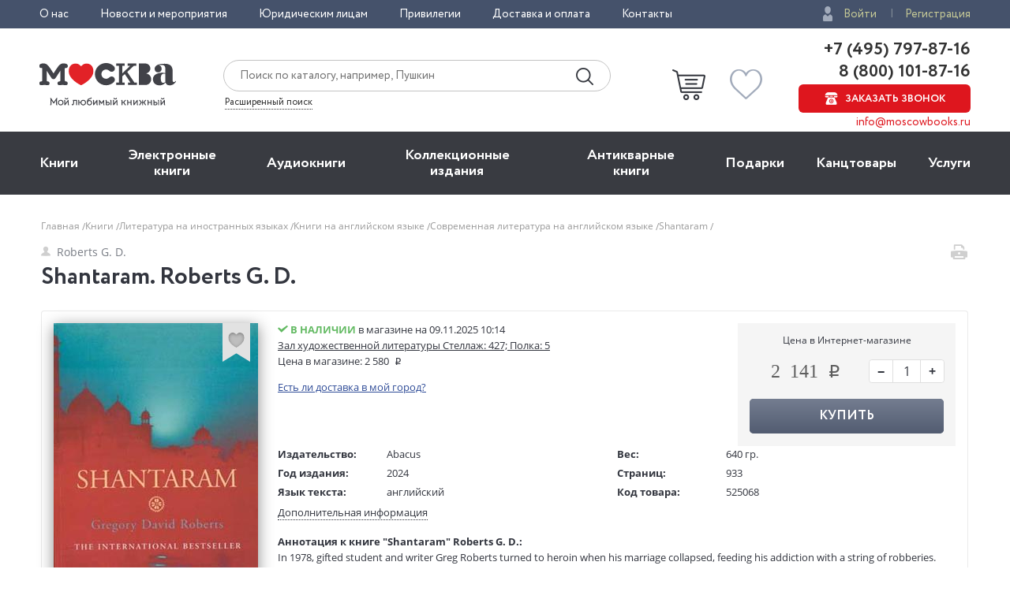

--- FILE ---
content_type: text/html; charset=utf-8
request_url: https://www.moscowbooks.ru/book/525068/
body_size: 25431
content:

<!DOCTYPE html>
<html lang="ru">
<head>
    <meta charset="utf-8">
    <meta http-equiv="X-UA-Compatible" content="IE=edge">
    <meta name="viewport" content="width=device-width, initial-scale=1">
    <!-- The above 3 meta tags *must* come first in the head; any other head content must come *after* these tags -->
    

    <!-- headmeta_hlp -->
<title>Книга "Shantaram" Roberts G D - купить книгу в интернет-магазине «Москва» ISBN: 978-0-349-11754-6, 525068</title>
<meta name="description" content="Закажите прямо сейчас книгу 'Shantaram' Roberts G D в книжном интернет-магазине «Москва». Доставка по всей России! - 525068">
<link rel="canonical" href="https://www.moscowbooks.ru/book/525068/">
<meta property="og:image" content="https://www.moscowbooks.ru/i/main-cover.jpg">


    <meta property="fb:app_id" content="146360645439778" />
    <meta property="og:type" content="book" />
    <meta property="og:url" content="https://www.moscowbooks.ru/book/525068" />
    <meta property="og:title" content="Shantaram" />
    <meta property="og:image" content="/image/book/328/w259/i328404.jpg?cu=20180101000000" />
    <meta property="og:description" />
    <meta property="og:site_name" content="Книжный магазин «Москва»" />

        <link rel="stylesheet" href="/fonts/font-circe.css">
    <link href="/css/opensans.css" rel="stylesheet" />
    <!-- link href="https://fonts.googleapis.com/css?family=Open+Sans:400,400i,700,700i&subset=cyrillic" rel="stylesheet" -->
<link href="/Default/css2?v=ImnyGgPvtKvVaVNlxRBJEEWZTrMIrrWpITNMeIqmjZM1" rel="stylesheet">
    <link href="/default/css/book_cart?v=U33xnPqTxjXQ9LpqYyz4bj0or7OOJXBgy-wtINFIVpc1" rel="stylesheet">

    
    <link href="/css/magnific-popup.css" rel="stylesheet">
    <link href="/css/gallery.css" rel="stylesheet">
    <link href="/css/lili.css?v=17" rel="stylesheet">
    <link href="/css/shop_search/address_map.css?v=1" rel="stylesheet">
    <style>
        .rating-stars__star {
            cursor: pointer;
        }

        .sp-red {
            background-image: url("data:image/svg+xml,%3Csvg width='18' height='17' viewBox='0 0 18 17' xmlns='http://www.w3.org/2000/svg'%3E%3Cpath fill-rule='evenodd' d='M9 .004l2.7 5.706 6.3.786-4.63 4.313L14.562 17 9 13.96 3.438 17l1.194-6.19L0 6.495l6.3-.786' fill='%23D9141C'/%3E%3C/svg%3E");
        }

        #flip {
            margin: 0 auto;
        }

        #flip-this img {
        }

        #flip-this .back {
        }

        #back_img {
            display: none;
        }

        .gender-block {
            margin-top: 20px;
        }

        .chkdeliv {
            margin-bottom: 10px;
            display: block;
        }

            .chkdeliv a {
                color: #2e4b97;
                text-decoration: underline;
                cursor: pointer;
                font-size: 13px;
            }

        .underorder {
            background-color: #ed1c24;
            color: #ffffff;
            padding: 3px;
            font-weight: bold;
            text-align: center;
            vertical-align: middle;
            padding-left: 12px;
            padding-right: 12px;
            font-size: 12px;
            text-transform: uppercase;
            -webkit-border-radius: 50px;
            -moz-border-radius: 50px;
            border-radius: 50px;
            width: 140px;
        }
    </style>
        <link href="/css/tooltip-book.css" rel="stylesheet">
        <link href="/css/dialog.css" rel="stylesheet">
        <style>
            div.livelib_descr a {
                text-decoration: underline;
                color: blue;
            }
        </style>
    

    <!-- HTML5 shim and Respond.js for IE8 support of HTML5 elements and media queries -->
    <!-- WARNING: Respond.js doesn't work if you view the page via file:// -->
    <!--[if lt IE 9]>
      <script src="https://oss.maxcdn.com/html5shiv/3.7.3/html5shiv.min.js"></script>
      <script src="https://oss.maxcdn.com/respond/1.4.2/respond.min.js"></script>
    <![endif]-->
    <script src="https://ajax.googleapis.com/ajax/libs/jquery/2.2.4/jquery.min.js"></script>
    
        <script type="text/javascript">window.MbPageInfo = {"PageTypeStr":"Product","PageType":6,"Products":[{"Id":"525068","Name":"Shantaram","Currency":"RUB","UnitPrice":2141.00,"CategoryId":"A-contemporary-literature-in-english","Url":"https://www.moscowbooks.ru/book/525068/","ImageUrl":"https://www.moscowbooks.ru/image/book/328/w600/i328404.jpg","ThumbnailUrl":"https://www.moscowbooks.ru/image/book/328/w154/i328404.jpg","Stock":2,"RecomensIds":["750284","1039946","1177634","337705","1225338","1200625","1239225","1169362","1198370","1181518","1021804","1225672","1157452","1171513","1215565","1238906","1163329","1061961","1144901","880691"],"IsMultiPrice":false,"ProductType":0,"SeoId":"525068A","ProductSeoType":"A","SendVk":true,"VkRecommendedIds":"750284A,1039946A","R46ProdId":"A"}],"VkDinRetPriceId":"5178","CatalogType":0};</script>
    
    <script src="/js/fns-mb-send-events.min.js?v=20230724134422"></script>

<style>.rees46__adult_1{
    -webkit-filter: blur(7px);-moz-filter: blur(7px);-o-filter: blur(7px);
    -ms-filter: blur(7px);filter: blur(7px);}
</style>

    <!-- r46 -->
    <script>
(function(r){window.r46=window.r46||function(){(r46.q=r46.q||[]).push(arguments)};var s=document.getElementsByTagName(r)[0],rs=document.createElement(r);rs.async=1;rs.src='//cdn.rees46.ru/v3.js'; rs.onload=function(){window.SendPageEventsR46()};s.parentNode.insertBefore(rs,s);})('script'); r46('init', 'e33fc52bd51526cc6b0fe4e5e18401');
    </script>

<!-- Facebook Pixel Code -->
<!-- <script>
!function(f,b,e,v,n,t,s){if(f.fbq)return;n=f.fbq=function(){n.callMethod?n.callMethod.apply(n,arguments):n.queue.push(arguments)};
if(!f._fbq)f._fbq=n;n.push=n;n.loaded=!0;n.version='2.0';n.queue=[];t=b.createElement(e);t.async=!0;t.src=v;s=b.getElementsByTagName(e)[0];
s.parentNode.insertBefore(t,s)}(window,document,'script','https://connect.facebook.net/en_US/fbevents.js');
fbq('init', '250281975628711');fbq('track', 'PageView');</script> -->
<!--
<noscript><img height="1" width="1" src="https://www.facebook.com/tr?id=250281975628711&ev=PageView&noscript=1" /></noscript>
-->
<!-- End Facebook Pixel Code -->
<!-- VK Pixel Code-->
<script>!function(){var t=document.createElement("script");t.type="text/javascript",t.async=!0,t.src="https://vk.com/js/api/openapi.js?162",t.onload=function(){VK.Retargeting.Init("VK-RTRG-393667-8vb2X"),VK.Retargeting.Hit(),window.SendPageEventsVK()},document.head.appendChild(t)}();</script>
<!--
<noscript><img src="https://vk.com/rtrg?p=VK-RTRG-393667-8vb2X" style="position:fixed; left:-999px;" alt="" /></noscript>
-->
<!-- VK Pixel Code-->
    

</head>
<body id="top">
    <div id="readrate_js"></div>


<div class="header__top">
    <div class="wrapper">
        <div class="header__top-row">
            <ul class="header__top__menu">
                <li class="header__top__menu__item">
                    <a href="/about/default/" class="header__top__menu__item__link">О нас</a>
                </li>
                <li class="header__top__menu__item">
                    <a href="/news/" class="header__top__menu__item__link">Новости и мероприятия</a>
                </li>
                <li class="header__top__menu__item">
                    <a href="/services/yuridicheskim-licam/" class="header__top__menu__item__link">Юридическим лицам</a>
                </li>
                <li class="header__top__menu__item">
                    <a href="/discount/default/" class="header__top__menu__item__link">Привилегии</a>
                </li>
                <li class="header__top__menu__item">
                    <a href="/pages/shipping_and_payment/" class="header__top__menu__item__link">Доставка и оплата</a>
                </li>
                <li class="header__top__menu__item">
                    <a href="/about/contact/" class="header__top__menu__item__link">Контакты</a>
                </li>
            </ul> 
                <ul class="header__top__auth">
                    <li class="header__top__auth__item">
                        <a href="/user/login/" class="header__top__auth__item__link auth_link_login">Войти</a>
                    </li>
                    <li class="header__top__auth__item">
                        <a href="/user/register/" class="header__top__auth__item__link">Регистрация</a>
                    </li>
                </ul>        </div>
    </div>
</div>
<header id="mb_hdr">
    <div class="header">
        <div class="header__main">
            <div class="wrapper">
                <div class="header__main-row">
                        <a href="/"><span class="header__main__logo"></span></a>                    <div class="header__main__search">
                        <div class="header__main__search__form-wrap">
                            <form action="/search/" class="header__main__search__form"> <input name="text" type="text" class="rees46-instant-search header__main__search__form__text" placeholder="Поиск по каталогу, например, Пушкин"> <input type="submit" class="header__main__search__form__submit" value=""> </form>
                        </div>
                        <a href="/catalog/search_advanced/" class="header__main__search__link">Расширенный поиск</a>
                    </div>
                    <div class="header__main__basket">
                            <a href="/profile/basket/" class="header__main__basket__block">
                                <div id="basket_circle" class="header__main__basket__block__count" style="display:none;"></div>
                            </a>                                <a href="/profile/favourites/" class="header__main__favorites__block">
                                    <div id="wish_circle" class="header__main__favorites__block__count" style="display:none;"></div>
                                </a>
                        </div>

                            <div class="header__main__phones" style="line-height:1.1;">
                                <a href="tel:+7(495)797-87-16" class="header__main__phones__phone" style="font-size:22px;font-family:'Circe';line-height:1.1;">+7 (495) 797-87-16</a>
                                <a href="tel:+7(800)101-87-16" class="header__main__phones__phone" style="font-size:22px;font-family:'Circe';line-height:1.1;">&nbsp;8 (800) 101-87-16</a>
                                <a href="#" class="header__main__phones__button js-order-call"><span>Заказать звонок</span></a>
                                <a href="mailto:info@moscowbooks.ru" class="header__main__phones__mail">info@moscowbooks.ru</a>
                            </div>


                        <div class="header__main__gamburger"></div>
                    </div>
                </div>
            </div>
        </div>
    </header>

    <section class="mainMenu">
        <div class="wrapper mainMenu-wrapper">
            <ul class="mainMenu__list">
                <li class="mainMenu__list__item">
                    <div class="menuMob__menu__subMenu__linkBack">
                        « назад в
                        <span>Главное меню</span>
                    </div>
                    <a class="mainMenu__list__item__link" href="/books/">Книги</a>
                    <div class="menuMob__menu__list__item__subLink"></div>
                    <ul class="subMainMenu__list subMainMenu__list-left">
                        <li class="subMainMenu__list__item">
                            <a class="subMainMenu__list__item__link" href="/books/fiction/">Художественная литература</a>
                        </li>
                        <li class="subMainMenu__list__item">
                            <a class="subMainMenu__list__item__link" href="/books/exceptional/">Нехудожественная литература</a>
                        </li>
                        <li class="subMainMenu__list__item">
                            <a class="subMainMenu__list__item__link" href="/books/childrens-literature/">Детская литература</a>
                        </li>
                        <li class="subMainMenu__list__item">
                            <a class="subMainMenu__list__item__link" href="/books/literature-in-foreign-languages/">Литература на иностранных языках</a>
                        </li>
                        <li class="subMainMenu__list__item">
                            <a class="subMainMenu__list__item__link" href="/books/travels-hobby-leisure/">Путешествия. Хобби. Досуг</a>
                        </li>
                        <li class="subMainMenu__list__item">
                            <a class="subMainMenu__list__item__link" href="/books/books-on-art/">Книги по искусству</a>
                        </li>
                        <li class="subMainMenu__list__item">
                            <a class="subMainMenu__list__item__link" href="/books/biographies-memoirs-publicism/">Биографии. Мемуары. Публицистика</a>
                        </li>
                        <li class="subMainMenu__list__item">
                            <a class="subMainMenu__list__item__link" href="/books/comix/">Комиксы. Манга. Графические романы</a>
                        </li>
                        <li class="subMainMenu__list__item">
                            <a class="subMainMenu__list__item__link" href="/books/office-and-other/magazines-newspapers/">Журналы</a>
                        </li>
                        <li class="subMainMenu__list__item subMainMenu__list__item-line"></li>
                        <li class="subMainMenu__list__item">
                            <a class="subMainMenu__list__item__link" href="/pod/">Печать по требованию</a>
                        </li>
                        <li class="subMainMenu__list__item">
                            <a class="subMainMenu__list__item__link" href="/gift_book/category/originalnye-knigi/knigi-s-avtografom/">Книги с автографом</a>
                        </li>
                        <li class="subMainMenu__list__item">
                            <a class="subMainMenu__list__item__link" href="/gift_book/">Подарочные издания</a>
                        </li>
                        <li class="subMainMenu__list__item subMainMenu__list__item-line"></li>
                        <li class="subMainMenu__list__item">
                            <a class="subMainMenu__list__item__link" href="/articles/">"Москва" рекомендует</a>
                        </li>
                        <li class="subMainMenu__list__item subMainMenu__list__item-line"></li>
                        <li class="subMainMenu__list__item">
                            <div class="subMainMenu_part">
                                <a class="" href="/authors/">Авторы</a>
                                <span style="margin:0px 4px 0px 4px;">&bull;</span>
                                <a class="" href="/series/">Серии</a>
                                <span style="margin:0px 4px 0px 4px;">&bull;</span>
                                <a class="" href="/publishers/">Издательства</a>
                                <span style="margin:0px 4px 0px 4px;">&bull;</span>
                                <a class="" href="/genres/">Жанр</a>
                            </div>
                        </li>
                    </ul>
                </li>
                <li class="mainMenu__list__item">
                    <div class="menuMob__menu__subMenu__linkBack">
                        « назад в
                        <span>Главное меню</span>
                    </div>
                    <a class="mainMenu__list__item__link" href="/ebooks/">Электронные книги</a>
                    <div class="menuMob__menu__list__item__subLink"></div>
                    <ul class="subMainMenu__list subMainMenu__list-left">
                        <li class="subMainMenu__list__item">
                            <a class="subMainMenu__list__item__link" href="/ebooks/themes/proza/prose_rus_classic/">Русская классика</a>
                        </li>
                        <li class="subMainMenu__list__item">
                            <a class="subMainMenu__list__item__link" href="/ebooks/themes/detektivy_boeviki/detective/">Детективы</a>
                        </li>
                        <li class="subMainMenu__list__item">
                            <a class="subMainMenu__list__item__link" href="/ebooks/themes/delovaya_literatura/economics/">Экономика</a>
                        </li>
                        <li class="subMainMenu__list__item">
                            <a class="subMainMenu__list__item__link" href="/ebooks/themes/periodic/periodic/">Журналы</a>
                        </li>
                        <li class="subMainMenu__list__item">
                            <a class="subMainMenu__list__item__link" href="/ebooks/themes/school/posobiya/">Пособия</a>
                        </li>
                        <li class="subMainMenu__list__item">
                            <a class="subMainMenu__list__item__link" href="/ebooks/themes/science/sci_history/">История</a>
                        </li>
                        <li class="subMainMenu__list__item">
                            <a class="subMainMenu__list__item__link" href="/ebooks/themes/science/sci_politics/">Политика</a>
                        </li>
                        <li class="subMainMenu__list__item">
                            <a class="subMainMenu__list__item__link" href="/ebooks/themes/publ/nonf_biography/">Биографии и мемуары</a>
                        </li>
                        <li class="subMainMenu__list__item">
                            <a class="subMainMenu__list__item__link" href="/ebooks/themes/publ/nonf_publicism/">Публицистика</a>
                        </li>
                    </ul>
                </li>
                <li class="mainMenu__list__item">
                    <div class="menuMob__menu__subMenu__linkBack">
                        « назад в
                        <span>Главное меню</span>
                    </div>
                    <a class="mainMenu__list__item__link" href="/ebooks/audio/">Aудиокниги</a>
                    <div class="menuMob__menu__list__item__subLink"></div>
                    <ul class="subMainMenu__list subMainMenu__list-left">
                        <li class="subMainMenu__list__item">
                            <a class="subMainMenu__list__item__link" href="/ebooks/audio/">Электронные аудиокниги</a>
                        </li>
                        <li class="subMainMenu__list__item">
                            <a class="subMainMenu__list__item__link" href="/books/office-and-other/cd-rom/">CD – диски</a>
                        </li>
                    </ul>
                </li>
                <li class="mainMenu__list__item">
                    <div class="menuMob__menu__subMenu__linkBack">
                        « назад в
                        <span>Главное меню</span>
                    </div>
                    <a class="mainMenu__list__item__link" href="/books/exclusive-and-collective-editions/">Коллекционные издания</a>
                    <div class="menuMob__menu__list__item__subLink"></div>
                    <ul class="subMainMenu__list subMainMenu__list-left">
                        <li class="subMainMenu__list__item">
                            <a class="subMainMenu__list__item__link" href="/books/exclusive-and-collective-editions/collection-editions/collection-editions-foreign-prose-poetry/">Зарубежная проза и поэзия</a>
                        </li>
                        <li class="subMainMenu__list__item">
                            <a class="subMainMenu__list__item__link" href="/books/exclusive-and-collective-editions/collection-editions/collection-editions-russian-prose-poetry/">Русская проза и поэзия</a>
                        </li>
                        <li class="subMainMenu__list__item">
                            <a class="subMainMenu__list__item__link" href="/books/exclusive-and-collective-editions/collection-editions/collection-editions-children-s-literature/">Детская литература</a>
                        </li>
                        <li class="subMainMenu__list__item">
                            <a class="subMainMenu__list__item__link" href="/books/exclusive-and-collective-editions/collection-editions/collection-editions-history/">История</a>
                        </li>
                        <li class="subMainMenu__list__item">
                            <a class="subMainMenu__list__item__link" href="/books/exclusive-and-collective-editions/collection-editions/collection-editions-art/">Искусство</a>
                        </li>
                        <li class="subMainMenu__list__item">
                            <a class="subMainMenu__list__item__link" href="/books/exclusive-and-collective-editions/collection-editions/collection-editions-encyclopedias/">Энциклопедии</a>
                        </li>
                        <li class="subMainMenu__list__item">
                            <a class="subMainMenu__list__item__link" href="/books/exclusive-and-collective-editions/collection-editions/collection-editions-cooking-wine-making/">Кулинария. Виноделие</a>
                        </li>
                        <li class="subMainMenu__list__item">
                            <a class="subMainMenu__list__item__link" href="/books/exclusive-and-collective-editions/collection-editions/collection-editions-religion-theology/">Религия, теология </a>
                        </li>
                        <li class="subMainMenu__list__item">
                            <a class="subMainMenu__list__item__link subMainMenu__list__item__link-bold" href="/books/exclusive-and-collective-editions/"><b>Все тематики</b></a>
                        </li>
                    </ul>
                </li>
                <li class="mainMenu__list__item">
                    <div class="menuMob__menu__subMenu__linkBack">
                        « назад в
                        <span>Главное меню</span>
                    </div>
                    <a class="mainMenu__list__item__link" href="/bookinist/">Антикварные книги</a>
                    <div class="menuMob__menu__list__item__subLink"></div>
                    <ul class="subMainMenu__list subMainMenu__list-left">
                        <li class="subMainMenu__list__item">
                            <a class="subMainMenu__list__item__link" href="/bookinist/themes/childrens/">Детская литература</a>
                        </li>
                        <li class="subMainMenu__list__item">
                            <a class="subMainMenu__list__item__link" href="/bookinist/themes/collected-works/">Собрания сочинений</a>
                        </li>
                        <li class="subMainMenu__list__item">
                            <a class="subMainMenu__list__item__link" href="/bookinist/themes/art/">Искусство</a>
                        </li>
                        <li class="subMainMenu__list__item">
                            <a class="subMainMenu__list__item__link" href="/bookinist/themes/history-russia-before-1917/">История России до 1917 года</a>
                        </li>
                        <li class="subMainMenu__list__item">
                            <a class="subMainMenu__list__item__link" href="/bookinist/themes/fiction-foreign/">Художественная литература. Зарубежная</a>
                        </li>
                        <li class="subMainMenu__list__item">
                            <a class="subMainMenu__list__item__link" href="/bookinist/themes/fiction-russian/">Художественная литература. Русская</a>
                        </li>
                        <li class="subMainMenu__list__item">
                            <a class="subMainMenu__list__item__link subMainMenu__list__item__link-bold" href="/bookinist/themes/"><b>Все тематики</b></a>
                        </li>
                        <li class="subMainMenu__list__item subMainMenu__list__item-line"></li>
                        <li class="subMainMenu__list__item">
                            <a class="subMainMenu__list__item__link" href="/bookinist/preorder/">Предварительный заказ</a>
                        </li>
                        <li class="subMainMenu__list__item">
                            <a class="subMainMenu__list__item__link" href="/bookinist/comission/">Прием книг на комиссию</a>
                        </li>
                    </ul>
                </li>
                <li class="mainMenu__list__item">
                    <div class="menuMob__menu__subMenu__linkBack">
                        « назад в
                        <span>Главное меню</span>
                    </div>
                    <a class="mainMenu__list__item__link" href="/gifts/">Подарки</a>
                    <div class="menuMob__menu__list__item__subLink"></div>
                    <ul class="subMainMenu__list subMainMenu__list-left">
                        <li class="subMainMenu__list__item">
                            <a class="subMainMenu__list__item__link" href="/gift_book/">Подарочные издания</a>
                        </li>
                        <li class="subMainMenu__list__item">
                            <a class="subMainMenu__list__item__link" href="/gifts/gifts/work-of-authorship/">Авторские работы</a>
                        </li>
                        <li class="subMainMenu__list__item">
                            <a class="subMainMenu__list__item__link" href="/gifts/gifts/business-gifts/">Бизнес-подарки</a>
                        </li>
                        <li class="subMainMenu__list__item">
                            <a class="subMainMenu__list__item__link" href="/gifts/gifts/literary-gifts/">Литературные подарки</a>
                        </li>
                        <li class="subMainMenu__list__item">
                            <a class="subMainMenu__list__item__link" href="/gifts/gifts/miniature-editions/">Миниатюрные издания</a>
                        </li>
                        <li class="subMainMenu__list__item">
                            <a class="subMainMenu__list__item__link" href="/gifts/gifts/gifts-for-children/">Подарки детям</a>
                        </li>
                        <li class="subMainMenu__list__item">
                            <a class="subMainMenu__list__item__link" href="/gifts/gifts/gift-pens/">Подарочные ручки</a>
                        </li>
                        <li class="subMainMenu__list__item">
                            <a class="subMainMenu__list__item__link" href="/gifts/postcards-and-posters/">Открытки</a>
                        </li>
                        <li class="subMainMenu__list__item">
                            <a class="subMainMenu__list__item__link" href="/books/office-and-other/calendars/">Календари</a>
                        </li>
                        <li class="subMainMenu__list__item">
                            <a class="subMainMenu__list__item__link subMainMenu__list__item__link-bold" href="/gifts/"><b>Все тематики подарков</b></a>
                        </li>
                        <li class="subMainMenu__list__item subMainMenu__list__item-line"></li>
                        <li class="subMainMenu__list__item">
                            <a class="subMainMenu__list__item__link" href="/news/9874/">Подарочные сертификаты</a>
                        </li>
                        <li class="subMainMenu__list__item">
                            <a class="subMainMenu__list__item__link" href="/gifts/">Подарочные наборы</a>
                        </li>
						<!--
                        <li class="subMainMenu__list__item">
                            <a class="subMainMenu__list__item__link" href="/gifts/ideas/">Идеи подарков</a>
                        </li>
						-->
                    </ul>
                </li>
                <li class="mainMenu__list__item">
                    <div class="menuMob__menu__subMenu__linkBack">
                        « назад в
                        <span>Главное меню</span>
                    </div>
                    <a class="mainMenu__list__item__link" href="/books/office-and-other/stationery/">Канцтовары</a>
                    <div class="menuMob__menu__list__item__subLink"></div>
                    <ul class="subMainMenu__list subMainMenu__list-right">
                        <li class="subMainMenu__list__item">
                            <a class="subMainMenu__list__item__link" href="/books/office-and-other/stationery/business-man-s-accessories/">Аксессуары делового человека</a>
                        </li>
                        <li class="subMainMenu__list__item">
                            <a class="subMainMenu__list__item__link" href="/books/office-and-other/stationery/designer-accessories-and-unusual-office/">Необычная канцелярия</a>
                        </li>
                        <li class="subMainMenu__list__item">
                            <a class="subMainMenu__list__item__link" href="/books/office-and-other/stationery/paper-and-white-accessories/">Бумажно-беловые принадлежности</a>
                        </li>
                        <li class="subMainMenu__list__item">
                            <a class="subMainMenu__list__item__link" href="/books/office-and-other/stationery/school-written-supplies/">Письменные принадлежности</a>
                        </li>
                        <li class="subMainMenu__list__item">
                            <a class="subMainMenu__list__item__link" href="/books/office-and-other/stationery/fine-goods/">Мелкоофисный товар </a>
                        </li>
                        <li class="subMainMenu__list__item">
                            <a class="subMainMenu__list__item__link" href="/books/office-and-other/stationery/products-for-artists/">Для художников</a>
                        </li>
                    </ul>
                </li>
                <li class="mainMenu__list__item">
                    <div class="menuMob__menu__subMenu__linkBack">
                        « назад в
                        <span>Главное меню</span>
                    </div>
                    <a class="mainMenu__list__item__link" href="/services/">Услуги</a>
                    <div class="menuMob__menu__list__item__subLink"></div>
                    <ul class="subMainMenu__list subMainMenu__list-right">
                        <li class="subMainMenu__list__item">
                            <a class="subMainMenu__list__item__link" href="/discount/default/">Бонусная программа</a>
                        </li>
                        <li class="subMainMenu__list__item">
                            <a class="subMainMenu__list__item__link" href="/news/9874/">Подарочные сертификаты</a>
                        </li>
                        <li class="subMainMenu__list__item">
                            <a class="subMainMenu__list__item__link" href="/pages/shipping_and_payment/">Доставка по всему миру</a>
                        </li>
                        <li class="subMainMenu__list__item">
                            <a class="subMainMenu__list__item__link" href="/services/corporate-services/">Корпоративные подарки</a>
                        </li>
                        <li class="subMainMenu__list__item">
                            <a class="subMainMenu__list__item__link" href="/services/vip-service/">Vip-обслуживание</a>
                        </li>
                        <li class="subMainMenu__list__item">
                            <a class="subMainMenu__list__item__link" href="/services/services-bookinist/">Услуги антикварно-букинистического отдела</a>
                        </li>
                        <li class="subMainMenu__list__item">
                            <a class="subMainMenu__list__item__link" href="/services/gifts-services/">Подбор и оформление подарков</a>
                        </li>
                        <li class="subMainMenu__list__item">
                            <a class="subMainMenu__list__item__link" href="/services/exclusive-services/">Изготовление эксклюзивных изданий</a>
                        </li>
                        <li class="subMainMenu__list__item">
                            <a class="subMainMenu__list__item__link" href="/services/service-family-library/">Формирование семейной библиотеки</a>
                        </li>
                    </ul>
                </li>
            </ul>
            <ul class="menuMob__menu__list menuMob__menu__list-bottom">
                <li class="menuMob__menu__list__item">
                    <a href="/about/default/" class="menuMob__menu__list__item__link">О нас</a>
                </li>
                <li class="menuMob__menu__list__item">
                    <a href="/news/" class="menuMob__menu__list__item__link">Новости и мероприятия</a>
                </li>
                <li class="menuMob__menu__list__item">
                    <a href="/services/yuridicheskim-licam/" class="menuMob__menu__list__item__link">Юридическим лицам</a>
                </li>
                <li class="menuMob__menu__list__item">
                    <a href="/discount/default/" class="menuMob__menu__list__item__link">Привилегии</a>
                </li>
                <li class="menuMob__menu__list__item">
                    <a href="/pages/shipping_and_payment/" class="menuMob__menu__list__item__link">Доставка и оплата</a>
                </li>
                <li class="menuMob__menu__list__item">
                    <a href="/about/contact/" class="menuMob__menu__list__item__link">Контакты</a>
                </li>
            </ul>
        </div>
        <div class="header__main__phones-showMob">
            <div class="wrapper">
                <div class="header__main__phones">
                        <ul class="header__top__auth">
                            <li class="header__top__auth__item">
                                <a href="/user/login/" class="header__top__auth__item__link auth_link_login">Войти</a>
                            </li>
                            <li class="header__top__auth__item">
                                <a href="/user/register/" class="header__top__auth__item__link">Регистрация</a>
                            </li>
                        </ul>
                        <div style="display: flex;flex-flow: row wrap;justify-content: space-between;align-items: center;align-content: center;">
                            <div style="flex: 0 1 auto;">
                                <a href="tel:+7(495)797-87-16" class="header__main__phones__phone" style="display:inline; font-size:20px;">+7 (495) 797-87-16</a>
                            </div>
                            <div style="flex: 0 1 auto;">
                                <a href="tel:+7(800)101-87-16" class="header__main__phones__phone" style="display:inline; font-size:20px;">&nbsp;8 (800) 101-87-16</a>
                            </div>
                        </div>
                    <a class="header__main__phones__button js-order-call"><span>Заказать звонок</span></a>
                    <a href="mailto:info@moscowbooks.ru" class="header__main__phones__mail">info@moscowbooks.ru</a>
                </div>
            </div>
        </div>
        <div class="searchMob">
            <div class="wrapper">
                <form class="header__main__search__form"> <input type="text" class="header__main__search__form__text" placeholder="Поиск по каталогу, например, Пушкин"> <input type="submit" class="header__main__search__form__submit" value=""> </form>
                <a href="/catalog/search_advanced/" class="header__main__search__link">Расширенный поиск</a>
            </div>
        </div>
    </section>        <div class="page-wrap">
            






<div class="page grid-6">
    <div itemscope itemtype="http://schema.org/Product" style="display:none;">
        <div itemprop="name">Shantaram</div>
        <a itemprop="image" href="/image/book/328/w259/i328404.jpg?cu=20180101000000">
            <img src="/image/book/328/w259/i328404.jpg?cu=20180101000000" title="Shantaram">
        </a>
        <div itemprop="offers" itemscope itemtype="http://schema.org/Offer">
            <div>2 141 руб.</div>
            <meta itemprop="price" content="2141.00">
            <meta itemprop="priceCurrency" content="RUB">
                <div>В наличии</div><link itemprop="availability" href="http://schema.org/InStock">
        </div>
        <div itemprop="description">In 1978, gifted student and writer Greg Roberts turned to heroin when his marriage collapsed, feeding his addiction with a string of robberies. Caught and convicted, he was given a nineteen-year sentence. After two years, he escaped from a maximum-security prison, spending the next ten years on the run as Australia&#39;s most wanted man.
Hiding in Bombay, he established a medical clinic for slum-dwellers, worked in the Bollywood film industry and served time in the notorious Arthur Road prison. He was recruited by one of the most charismatic branches of the Bombay mafia for whom he worked as a forger, counterfeiter, and smuggler, and fought alongside a unit of mujaheddin guerrilla fighters in Afghanistan. His debut novel, Shantaram, is based on this ten-year period of his life in Bombay. The result is an epic tale of slums and five-star hotels, romantic love and prison torture, mafia gang wars and Bollywood films. A gripping adventure story, Shantaram is also a superbly written meditation on good and evil and an authentic evocation of Bombay life.

ВНИМАНИЕ! Цветпереплета может отличаться от изображенного на сайте!</div>
    </div>
    <div class="container">
        <div class="breadcrumbs"><ul class="breadcrumbs__list"><li class="breadcrumbs__item"><a href="/" class="link-gray-light">Главная&nbsp;</a></li><li class="breadcrumbs__item"><a href="/books/" class="link-gray-light">Книги&nbsp;</a></li><li class="breadcrumbs__item dot__item_more"><button class="btn__item_more"><span>...</span></button></li><li class="breadcrumbs__item"><a href="/books/literature-in-foreign-languages/" class="link-gray-light">Литература на иностранных языках&nbsp;</a></li><li class="breadcrumbs__item"><a href="/books/literature-in-foreign-languages/books-in-english/" class="link-gray-light">Книги на английском языке&nbsp;</a></li><li class="breadcrumbs__item"><a href="/books/literature-in-foreign-languages/books-in-english/contemporary-literature-in-english/" class="link-gray-light">Современная литература на английском языке&nbsp;</a></li><li class="breadcrumbs__item"><span class="link-gray-light">Shantaram&nbsp;</span></li></ul></div>
        <div class="page-header">
            <div class="page-header__left">
                <div class="page-header__author">
                    <a href="/catalog/author/88060/" class="author-name"><span class="author-name__icon icon-person"></span>Roberts G. D.</a>
                </div>
                <h1 class="page-header__title">
                    Shantaram. Roberts G. D.
                </h1>
            </div>
            <div class="page-header__right">
                <div class="page-header__row">
                    <a href="#" class="page-header__print">
                        <span data-url="/book/print/525068" class="page-header__print-icon icon-print" title="Печать"></span>
                    </a>
                </div>
            </div>
        </div>
        <div class="book">
            <div class="book__body">
                <div class="book__intro">
                    <div class="book-intro__left">
                            <div class="book__cover">

            <a href="/image/book/328/orig/i328404.jpg?cu=20180101000000" class="link_gallery" data-group="img">
                <img src="/image/book/328/w259/i328404.jpg?cu=20180101000000" alt="Shantaram, Roberts G. D. обложка книги" class="book__img book__img_default gallery__img"
                     title="Shantaram, Roberts G. D. обложка книги"  onerror="this.onerror=null;this.src='/i/default-book-lg.png';" >
            </a>

            <div data-producttype="0" data-productid="525068" class="book__fav fav fav_lg js-fav">
                <span class="fav__icon icon-fav" title="В избранное"></span>
            </div>
    </div>




                        

    <div class="book__social">
            <div id="liliContainer"></div>
                    <div class="book__rating">
                <div id="book___rating-stars_w" class="book___rating-stars rating-stars rating-stars_lg" data-rate="0" title="">
                    <i class="rating-stars__star" data-vs="1" title="оценить на 1"></i>
                    <i class="rating-stars__star" data-vs="2" title="оценить на 2"></i>
                    <i class="rating-stars__star" data-vs="3" title="оценить на 3"></i>
                    <i class="rating-stars__star" data-vs="4" title="оценить на 4"></i>
                    <i class="rating-stars__star" data-vs="5" title="оценить на 5"></i>
                </div>

                <div id="totalRatesCount" class="book___rating-stars-count rating-stars__count">
                    <a id="rate_this" style="color:red; border-bottom: 1px dotted red;">Оценить</a>
                </div>
            </div>
            <div id="setrating2" class="popup-cart js-popup-with-overlay" style="display:none;">
                <a href="#" class="popup-cart__close icon-close js-popup-cart-close"></a>
                <div class="popup-cart__text h4">
                    <form id="user_rate_form">
                        <input type="hidden" id="productType" name="productType" value="0" />
                        <input type="hidden" id="product" name="productId" value="525068" />
                        <input type="hidden" id="user_rate" name="user_rate" value="5" />
                        <input type="hidden" id="vaf" name="vaf" value="42D0836E9FA0451116993569D3B79B4B" />
                        <p>Оцените данный товар</p>
                        <div class="book__rating">
                            <div id="book___rating-stars_w" class="book___rating-stars rating-stars rating-stars_lg" data-rate="0" title="">
                                <i class="rating-stars__star" data-vs="1" title="оценить на 1"></i>
                                <i class="rating-stars__star" data-vs="2" title="оценить на 2"></i>
                                <i class="rating-stars__star" data-vs="3" title="оценить на 3"></i>
                                <i class="rating-stars__star" data-vs="4" title="оценить на 4"></i>
                                <i class="rating-stars__star" data-vs="5" title="оценить на 5"></i>
                            </div>
                        </div>
                        <div id="rate_this_post" style="display:none;">
                            <p><span id="rate_this_text"></span></p>
                            <button data-ajaxurl="/productrateajax/setrate/" id="user_rate_set_rate" type="button"
                                    class="button button_primary button_lg popup-cart-add-button js-progress">
                                ОК
                            </button>
                        </div>
                    </form>
                </div>
            </div>
        <div class="book__share">
            <b>Поделись с друзьями:</b><br>
            <!-- helper --><div  class="ya-share2" data-services="vkontakte,odnoklassniki,moimir" data-size="m"></div>
            

        </div>
    </div>


                    </div>
                    <div class="book__header">
                        <div class="book__header-left">
                            

                            


            <div class="book__shop">
                    <div class="book__shop-name">

                    </div>
                <div class="book__shop-details">
                    <span class="instock1"><i class="icon-check"></i>&nbsp;В НАЛИЧИИ</span> в магазине на 09.11.2025 10:14<br>
                    <a data-addrs="427" class="book-preview__title-address" style="text-decoration:underline;">
                        Зал художественной литературы Стеллаж: 427; Полка: 5
                    </a><br>
                    <noindex>Цена в магазине: <span class="rubs">2 580</span></noindex>
                </div>
            </div>


                                <div class="chkdeliv">
                                    <a href="/about/check_delivery/"
                                       target="_blank">Есть ли доставка в мой город?</a>
                                </div>
                        </div>


<!-- _book_buy_button -->
<div class="book__header-right">
    <div class="book__buy">
        <div class="book__buy-title">
            Цена в Интернет-магазине
        </div>
        <div class="book__buy-order">
            <div class="book__price">
                <span class="silver rubs rubfont">2 141</span>
            </div>
            <div class="book__buy-amount">
                <div class="amount-form form">
                    <div class="amount-form__group">
                        <button data-max="999" class="amount-form__control amount-form__control_dec js-amount-control" data-value="dec">&minus;</button>
                        <input data-max="999" id="productquantity" type="text" class="amount-form__input js-amount-input" value="1" maxlength="3">
                        <button data-max="999" class="amount-form__control amount-form__control_inc js-amount-control" data-value="inc">&plus;</button>
                    </div>
                </div>
            </div>
        </div>
            <a data-bookpage="1" data-producttype="0" data-productid="525068" class="tocart_btn book__buy-button button button_lg">Купить</a>
                    <div data-producttype="0" data-productid="525068" class="book__fav fav fav_lg js-fav hid">
                <span class="fav__icon icon-fav" title="В избранное"></span>
            </div>
    </div>


</div>

                    </div>
                </div>
                <div class="book__info">
                    <div class="book__details collapsed js-book-details" data-view="3">
                        <div class="book__details-list js-book-details-list">
                            <div class="book__details-left">
                                    <dl class="book__details-item">
                                        <dt class="book__details-name">
                                            Издательство:
                                        </dt>
                                        <dt class="book__details-value">
                                            <a href="/publishers/53/" target="blank">Abacus</a>
                                        </dt>
                                    </dl>
                                    <dl class="book__details-item">
                                        <dt class="book__details-name">
                                            Год издания:
                                        </dt>
                                        <dt class="book__details-value">
                                            2024
                                        </dt>
                                    </dl>
                                    <dl class="book__details-item">
                                        <dt class="book__details-name">
                                            Язык текста:
                                        </dt>
                                        <dt class="book__details-value">
                                            английский
                                        </dt>
                                    </dl>
                                    <dl class="book__details-item">
                                        <dt class="book__details-name">
                                            Тип обложки:
                                        </dt>
                                        <dt class="book__details-value">
                                            Мягкая обложка
                                        </dt>
                                    </dl>
                                    <dl class="book__details-item">
                                        <dt class="book__details-name">
                                            Формат:
                                        </dt>
                                        <dt class="book__details-value">
                                            125x195 mm
                                        </dt>
                                    </dl>
                                    <dl class="book__details-item">
                                        <dt class="book__details-name">
                                            Размеры в мм (ДхШхВ):
                                        </dt>
                                        <dt class="book__details-value">
                                            195x125x40
                                        </dt>
                                    </dl>

                            </div>
                            <div class="book__details-right">
                                    <dl class="book__details-item">
                                        <dt class="book__details-name">
                                            Вес:
                                        </dt>
                                        <dt class="book__details-value">
                                            640 гр.
                                        </dt>
                                    </dl>
                                    <dl class="book__details-item">
                                        <dt class="book__details-name">
                                            Страниц:
                                        </dt>
                                        <dt class="book__details-value">
                                            933
                                        </dt>
                                    </dl>
                                    <dl class="book__details-item">
                                        <dt class="book__details-name">
                                            Код товара:
                                        </dt>
                                        <dt class="book__details-value">
                                            525068
                                        </dt>
                                    </dl>
                                    <dl class="book__details-item">
                                        <dt class="book__details-name">
                                            Артикул:
                                        </dt>
                                        <dt class="book__details-value">
                                            11071780
                                        </dt>
                                    </dl>
                                    <dl class="book__details-item">
                                        <dt class="book__details-name">
                                            ISBN:
                                        </dt>
                                        <dt class="book__details-value">
                                            978-0-349-11754-6
                                        </dt>
                                    </dl>
                                    <dl class="book__details-item">
                                        <dt class="book__details-name">
                                            В продаже с:
                                        </dt>
                                        <dt class="book__details-value">
                                            14.09.2010
                                        </dt>
                                    </dl>

                            </div>
                        </div>
                        <div class="book__details-more">
                            <a href="#" class="link-pseudo js-book-details-more">
                                <span class="link-pseudo__text">
                                    Дополнительная информация
                                </span>
                            </a>
                        </div>
                    </div>
                    <div class="book__description collapsed js-book-description">
<b>Аннотация к книге "Shantaram" Roberts G. D.:</b><br>In 1978, gifted student and writer Greg Roberts turned to heroin when his marriage collapsed, feeding his addiction with a string of robberies. Caught and convicted, he was given a nineteen-year sentence. After two years, he escaped from a maximum-security prison, spending the next ten years on the run as Australia's most wanted man.<br>Hiding in Bombay, he established a medical clinic for slum-dwellers, worked in the Bollywood film industry and served time in the notorious Arthur Road prison. He was recruited by one of the most charismatic branches of the Bombay mafia for whom he worked as a forger, counterfeiter, and smuggler, and fought alongside a unit of mujaheddin guerrilla fighters in Afghanistan. His debut novel, Shantaram, is based on this ten-year period of his life in Bombay. The result is an epic tale of slums and five-star hotels, romantic love and prison torture, mafia gang wars and Bollywood films. A gripping adventure story, Shantaram is also a superbly written meditation on good and evil and an authentic evocation of Bombay life.<br><br>ВНИМАНИЕ! Цветпереплета может отличаться от изображенного на сайте!                            <a href="#" class="book__description-link link-pseudo js-book-description-more">
                                <span class="link-pseudo__text">
                                    Читать дальше&hellip;
                                </span>
                            </a>
                    </div>


                </div>

            </div>

            





            <div class="book__footer bg-gray">
                <div class="book__linked">
                    <h2 class="book__linked-title">Смотрите также</h2>
                    <ul class="book__linked-list">
                            <li class="book__linked-item">
                                <a href="/catalog/author/88060/" class="book__linked-link">
                                    Roberts G. D. —

                                        <span>все книги автора</span>
                                </a>
                            </li>
                                                
<li class="book__linked-item"><a href="/authors-country/au/" class="book__linked-link">Все авторы - Австралия</a></li>

                            <li class="book__linked-item">
                                <a href="/publishers/53/" class="book__linked-link">
                                        <span>все книги издательства</span>
                                    «Abacus»
                                </a>
                            </li>
                                                                                                    <li class="book__linked-item">
                                <a href="/books/literature-in-foreign-languages/books-in-english/contemporary-literature-in-english/" class="book__linked-link">
                                        <span>все книги раздела</span>
                                    «Современная литература на английском языке»
                                </a>
                            </li>
                        
                    </ul>
                </div>
            </div>
        </div>
    </div>


        <div class="books grid-6">
            <div class="container">
                <div class="books__title">
                    Рекомендуем посмотреть
                </div>
                <div class="row">
                    <div class="books__slider js-books-slider js-catalog">
                        
<div class="books__slider-item col-xs-2 col-sm-1 col-md-1 js-catalog-item">
    <div class="book-preview">
        <div class="book-preview__container">
            <div class="book-preview__cover">
                <a href="/book/750284/" target="_blank" title="Goldfinch. Tartt D.">
                    <img src="/image/book/468/w154/i468276.jpg?cu=20180101000000" alt="Goldfinch, Tartt D. обложка-превью" class="book-preview__img" onerror="this.onerror=null;this.src='/i/default-book.png';" >
                </a>                                    
                <div class="book-preview__fav fav js-fav"  data-producttype="0" data-productid="750284"   title="В избранное">
                    <span class="fav__icon"></span>
                </div>
            </div>
            <div class="book-preview__content">
                <div class="book-preview__stickers stickers"></div>
                <div class="book-preview__author"><a class="author-name" href="/catalog/author/109065/">Tartt D.</a></div>
                <div class="book-preview__title"><a href="/book/750284/" class="book-preview__title-link" target="_blank">Goldfinch</a></div>
                
                <div class="book-preview__buy">
                    <div class="book-preview__prices">
                        <div class="book-preview__price">
                            2 141 ₽
                        </div><div class="book-preview__shop-price">
                            2 580 ₽ в&nbsp;магазине
                        </div></div>
                    <a data-prices="" class="book-preview__buy-button button button_primary tocart_btn" data-producttype="0" data-productid="750284" >
                        Купить
                    </a>
                </div>
            
            </div>
        </div>
    </div>
</div>

<div class="books__slider-item col-xs-2 col-sm-1 col-md-1 js-catalog-item">
    <div class="book-preview">
        <div class="book-preview__container">
            <div class="book-preview__cover">
                <a href="/book/1039946/" target="_blank" title="Normal people. Rooney S.">
                    <img src="/image/book/697/w154/i697752.jpg?cu=20200716121507" alt="Normal people, Rooney S. обложка-превью" class="book-preview__img" onerror="this.onerror=null;this.src='/i/default-book.png';" >
                </a>                                    
                <div class="book-preview__fav fav js-fav"  data-producttype="0" data-productid="1039946"   title="В избранное">
                    <span class="fav__icon"></span>
                </div>
            </div>
            <div class="book-preview__content">
                <div class="book-preview__stickers stickers"></div>
                <div class="book-preview__author"><a class="author-name" href="/catalog/author/132357/">Rooney S.</a></div>
                <div class="book-preview__title"><a href="/book/1039946/" class="book-preview__title-link" target="_blank">Normal people</a></div>
                
                <div class="book-preview__buy">
                    <div class="book-preview__prices">
                        <div class="book-preview__price">
                            1 403 ₽
                        </div><div class="book-preview__shop-price">
                            1 690 ₽ в&nbsp;магазине
                        </div></div>
                    <a data-prices="" class="book-preview__buy-button button button_primary tocart_btn" data-producttype="0" data-productid="1039946" >
                        Купить
                    </a>
                </div>
            
            </div>
        </div>
    </div>
</div>

<div class="books__slider-item col-xs-2 col-sm-1 col-md-1 js-catalog-item">
    <div class="book-preview">
        <div class="book-preview__container">
            <div class="book-preview__cover">
                <a href="/book/1177634/" target="_blank" title="Chocolat. Harris J.">
                    <img src="/image/book/800/w154/i800542.jpg?cu=20231221160501" alt="Chocolat, Harris J. обложка-превью" class="book-preview__img" onerror="this.onerror=null;this.src='/i/default-book.png';" >
                </a>                                    
                <div class="book-preview__fav fav js-fav"  data-producttype="0" data-productid="1177634"   title="В избранное">
                    <span class="fav__icon"></span>
                </div>
            </div>
            <div class="book-preview__content">
                <div class="book-preview__stickers stickers"></div>
                <div class="book-preview__author"><a class="author-name" href="/catalog/author/33941/">Harris J.</a></div>
                <div class="book-preview__title"><a href="/book/1177634/" class="book-preview__title-link" target="_blank">Chocolat</a></div>
                
                <div class="book-preview__buy">
                    <div class="book-preview__prices">
                        <div class="book-preview__price">
                            457 ₽
                        </div><div class="book-preview__shop-price">
                            550 ₽ в&nbsp;магазине
                        </div></div>
                    <a data-prices="" class="book-preview__buy-button button button_primary tocart_btn" data-producttype="0" data-productid="1177634" >
                        Купить
                    </a>
                </div>
            
            </div>
        </div>
    </div>
</div>

<div class="books__slider-item col-xs-2 col-sm-1 col-md-1 js-catalog-item">
    <div class="book-preview">
        <div class="book-preview__container">
            <div class="book-preview__cover">
                <a href="/book/337705/" target="_blank" title="Devil Wears Prada. Weisberger L.">
                    <img src="/image/book/190/w154/i190642.jpg?cu=20180101000000" alt="Devil Wears Prada, Weisberger L. обложка-превью" class="book-preview__img" onerror="this.onerror=null;this.src='/i/default-book.png';" >
                </a>                                    
                <div class="book-preview__fav fav js-fav"  data-producttype="0" data-productid="337705"   title="В избранное">
                    <span class="fav__icon"></span>
                </div>
            </div>
            <div class="book-preview__content">
                <div class="book-preview__stickers stickers"></div>
                <div class="book-preview__author"><a class="author-name" href="/catalog/author/38926/">Weisberger L.</a></div>
                <div class="book-preview__title"><a href="/book/337705/" class="book-preview__title-link" target="_blank">Devil Wears Prada</a></div>
                
                <div class="book-preview__buy">
                    <div class="book-preview__prices">
                        <div class="book-preview__price">
                            913 ₽
                        </div><div class="book-preview__shop-price">
                            1 100 ₽ в&nbsp;магазине
                        </div></div>
                    <a data-prices="" class="book-preview__buy-button button button_primary tocart_btn" data-producttype="0" data-productid="337705" >
                        Купить
                    </a>
                </div>
            
            </div>
        </div>
    </div>
</div>

<div class="books__slider-item col-xs-2 col-sm-1 col-md-1 js-catalog-item">
    <div class="book-preview">
        <div class="book-preview__container">
            <div class="book-preview__cover">
                <a href="/book/1225338/" target="_blank" title="Intermezzo. Rooney S.">
                    <img src="/image/book/836/w154/i836856.jpg?cu=20250407135502" alt="Intermezzo, Rooney S. обложка-превью" class="book-preview__img" onerror="this.onerror=null;this.src='/i/default-book.png';" >
                </a>                                    
                <div class="book-preview__fav fav js-fav"  data-producttype="0" data-productid="1225338"   title="В избранное">
                    <span class="fav__icon"></span>
                </div>
            </div>
            <div class="book-preview__content">
                <div class="book-preview__stickers stickers"></div>
                <div class="book-preview__author"><a class="author-name" href="/catalog/author/132357/">Rooney S.</a></div>
                <div class="book-preview__title"><a href="/book/1225338/" class="book-preview__title-link" target="_blank">Intermezzo</a></div>
                
                <div class="book-preview__buy">
                    <div class="book-preview__prices">
                        <div class="book-preview__price">
                            2 141 ₽
                        </div><div class="book-preview__shop-price">
                            2 580 ₽ в&nbsp;магазине
                        </div></div>
                    <a data-prices="" class="book-preview__buy-button button button_primary tocart_btn" data-producttype="0" data-productid="1225338" >
                        Купить
                    </a>
                </div>
            
            </div>
        </div>
    </div>
</div>

<div class="books__slider-item col-xs-2 col-sm-1 col-md-1 js-catalog-item">
    <div class="book-preview">
        <div class="book-preview__container">
            <div class="book-preview__cover">
                <a href="/book/1200625/" target="_blank" title="Yellowface. Kuang R. F.">
                    <img src="/image/book/818/w154/i818315.jpg?cu=20240822131510" alt="Yellowface, Kuang R. F. обложка-превью" class="book-preview__img" onerror="this.onerror=null;this.src='/i/default-book.png';" >
                </a>                                    
                <div class="book-preview__fav fav js-fav"  data-producttype="0" data-productid="1200625"   title="В избранное">
                    <span class="fav__icon"></span>
                </div>
            </div>
            <div class="book-preview__content">
                <div class="book-preview__stickers stickers"></div>
                <div class="book-preview__author"><a class="author-name" href="/catalog/author/149096/">Kuang R. F.</a></div>
                <div class="book-preview__title"><a href="/book/1200625/" class="book-preview__title-link" target="_blank">Yellowface</a></div>
                
                <div class="book-preview__buy">
                    <div class="book-preview__prices">
                        <div class="book-preview__price">
                            1 403 ₽
                        </div><div class="book-preview__shop-price">
                            1 690 ₽ в&nbsp;магазине
                        </div></div>
                    <a data-prices="" class="book-preview__buy-button button button_primary tocart_btn" data-producttype="0" data-productid="1200625" >
                        Купить
                    </a>
                </div>
            
            </div>
        </div>
    </div>
</div>

<div class="books__slider-item col-xs-2 col-sm-1 col-md-1 js-catalog-item">
    <div class="book-preview">
        <div class="book-preview__container">
            <div class="book-preview__cover">
                <a href="/book/1239225/" target="_blank" title="Devil Wears Prada = Дьявол носит 'Прада'. Weisberger L.">
                    <img src="/image/book/847/w154/i847999.jpg?cu=20250930193523" alt="Devil Wears Prada = Дьявол носит 'Прада', Weisberger L. обложка-превью" class="book-preview__img" onerror="this.onerror=null;this.src='/i/default-book.png';" >
                </a>                                    
                <div class="book-preview__fav fav js-fav"  data-producttype="0" data-productid="1239225"   title="В избранное">
                    <span class="fav__icon"></span>
                </div>
            </div>
            <div class="book-preview__content">
                <div class="book-preview__stickers stickers"></div>
                <div class="book-preview__author"><a class="author-name" href="/catalog/author/38926/">Weisberger L.</a></div>
                <div class="book-preview__title"><a href="/book/1239225/" class="book-preview__title-link" target="_blank">Devil Wears Prada = Дьявол носит "Прада"</a></div>
                
                <div class="book-preview__buy">
                    <div class="book-preview__prices">
                        <div class="book-preview__price">
                            315 ₽
                        </div><div class="book-preview__shop-price">
                            380 ₽ в&nbsp;магазине
                        </div></div>
                    <a data-prices="" class="book-preview__buy-button button button_primary tocart_btn" data-producttype="0" data-productid="1239225" >
                        Купить
                    </a>
                </div>
            
            </div>
        </div>
    </div>
</div>

<div class="books__slider-item col-xs-2 col-sm-1 col-md-1 js-catalog-item">
    <div class="book-preview">
        <div class="book-preview__container">
            <div class="book-preview__cover">
                <a href="/book/1169362/" target="_blank" title="House of Leaves. Danielewski M. Z.">
                    <img src="/image/book/793/w154/i793623.jpg?cu=20231026133507" alt="House of Leaves, Danielewski M. Z. обложка-превью" class="book-preview__img" onerror="this.onerror=null;this.src='/i/default-book.png';" >
                </a>                                    
                <div class="book-preview__fav fav js-fav"  data-producttype="0" data-productid="1169362"   title="В избранное">
                    <span class="fav__icon"></span>
                </div>
            </div>
            <div class="book-preview__content">
                <div class="book-preview__stickers stickers"></div>
                <div class="book-preview__author"><a class="author-name" href="/catalog/author/122235/">Danielewski M. Z.</a></div>
                <div class="book-preview__title"><a href="/book/1169362/" class="book-preview__title-link" target="_blank">House of Leaves</a></div>
                
                <div class="book-preview__buy">
                    <div class="book-preview__prices">
                        <div class="book-preview__price">
                            2 888 ₽
                        </div><div class="book-preview__shop-price">
                            3 480 ₽ в&nbsp;магазине
                        </div></div>
                    <a data-prices="" class="book-preview__buy-button button button_primary tocart_btn" data-producttype="0" data-productid="1169362" >
                        Купить
                    </a>
                </div>
            
            </div>
        </div>
    </div>
</div>

<div class="books__slider-item col-xs-2 col-sm-1 col-md-1 js-catalog-item">
    <div class="book-preview">
        <div class="book-preview__container">
            <div class="book-preview__cover">
                <a href="/book/1198370/" target="_blank" title="Not in Love. Hazelwood A.">
                    <img src="/image/book/816/w154/i816635.jpg?cu=20240725122503" alt="Not in Love, Hazelwood A. обложка-превью" class="book-preview__img" onerror="this.onerror=null;this.src='/i/default-book.png';" >
                </a>                                    
                <div class="book-preview__fav fav js-fav"  data-producttype="0" data-productid="1198370"   title="В избранное">
                    <span class="fav__icon"></span>
                </div>
            </div>
            <div class="book-preview__content">
                <div class="book-preview__stickers stickers"></div>
                <div class="book-preview__author"><a class="author-name" href="/catalog/author/145807/">Hazelwood A.</a></div>
                <div class="book-preview__title"><a href="/book/1198370/" class="book-preview__title-link" target="_blank">Not in Love</a></div>
                
                <div class="book-preview__buy">
                    <div class="book-preview__prices">
                        <div class="book-preview__price">
                            1 610 ₽
                        </div><div class="book-preview__shop-price">
                            1 940 ₽ в&nbsp;магазине
                        </div></div>
                    <a data-prices="" class="book-preview__buy-button button button_primary tocart_btn" data-producttype="0" data-productid="1198370" >
                        Купить
                    </a>
                </div>
            
            </div>
        </div>
    </div>
</div>

<div class="books__slider-item col-xs-2 col-sm-1 col-md-1 js-catalog-item">
    <div class="book-preview">
        <div class="book-preview__container">
            <div class="book-preview__cover">
                <a href="/book/1181518/" target="_blank" title="Eat, Pray, Love. Книга для чтения на английском языке. Gilbert E.">
                    <img src="/image/book/803/w154/i803535.jpg?cu=20240201160501" alt="Eat, Pray, Love. Книга для чтения на английском языке, Gilbert E. обложка-превью" class="book-preview__img" onerror="this.onerror=null;this.src='/i/default-book.png';" >
                </a>                                    
                <div class="book-preview__fav fav js-fav"  data-producttype="0" data-productid="1181518"   title="В избранное">
                    <span class="fav__icon"></span>
                </div>
            </div>
            <div class="book-preview__content">
                <div class="book-preview__stickers stickers"></div>
                <div class="book-preview__author"><a class="author-name" href="/catalog/author/71842/">Gilbert E.</a></div>
                <div class="book-preview__title"><a href="/book/1181518/" class="book-preview__title-link" target="_blank">Eat, Pray, Love. Книга для чтения на английском языке</a></div>
                
                <div class="book-preview__buy">
                    <div class="book-preview__prices">
                        <div class="book-preview__price">
                            481 ₽
                        </div><div class="book-preview__shop-price">
                            580 ₽ в&nbsp;магазине
                        </div></div>
                    <a data-prices="" class="book-preview__buy-button button button_primary tocart_btn" data-producttype="0" data-productid="1181518" >
                        Купить
                    </a>
                </div>
            
            </div>
        </div>
    </div>
</div>

<div class="books__slider-item col-xs-2 col-sm-1 col-md-1 js-catalog-item">
    <div class="book-preview">
        <div class="book-preview__container">
            <div class="book-preview__cover">
                <a href="/book/1021804/" target="_blank" title="My Family and Other Animals. Durrell G.">
                    <img src="/image/book/683/w154/i683090.jpg?cu=20191206185548" alt="My Family and Other Animals, Durrell G. обложка-превью" class="book-preview__img" onerror="this.onerror=null;this.src='/i/default-book.png';" >
                </a>                                    
                <div class="book-preview__fav fav js-fav"  data-producttype="0" data-productid="1021804"   title="В избранное">
                    <span class="fav__icon"></span>
                </div>
            </div>
            <div class="book-preview__content">
                <div class="book-preview__stickers stickers"></div>
                <div class="book-preview__author"><a class="author-name" href="/catalog/author/55709/">Durrell G.</a></div>
                <div class="book-preview__title"><a href="/book/1021804/" class="book-preview__title-link" target="_blank">My Family and Other Animals</a></div>
                
                <div class="book-preview__buy">
                    <div class="book-preview__prices">
                        <div class="book-preview__price">
                            1 121 ₽
                        </div><div class="book-preview__shop-price">
                            1 350 ₽ в&nbsp;магазине
                        </div></div>
                    <a data-prices="" class="book-preview__buy-button button button_primary tocart_btn" data-producttype="0" data-productid="1021804" >
                        Купить
                    </a>
                </div>
            
            </div>
        </div>
    </div>
</div>

<div class="books__slider-item col-xs-2 col-sm-1 col-md-1 js-catalog-item">
    <div class="book-preview">
        <div class="book-preview__container">
            <div class="book-preview__cover">
                <a href="/book/1225672/" target="_blank" title="The Devil Wears Pada. Weisberger L.">
                    <img src="/image/book/837/w154/i837154.jpg?cu=20250410150511" alt="The Devil Wears Pada, Weisberger L. обложка-превью" class="book-preview__img" onerror="this.onerror=null;this.src='/i/default-book.png';" >
                </a>                                    
                <div class="book-preview__fav fav js-fav"  data-producttype="0" data-productid="1225672"   title="В избранное">
                    <span class="fav__icon"></span>
                </div>
            </div>
            <div class="book-preview__content">
                <div class="book-preview__stickers stickers"></div>
                <div class="book-preview__author"><a class="author-name" href="/catalog/author/38926/">Weisberger L.</a></div>
                <div class="book-preview__title"><a href="/book/1225672/" class="book-preview__title-link" target="_blank">The Devil Wears Pada</a></div>
                
                <div class="book-preview__buy">
                    <div class="book-preview__prices">
                        <div class="book-preview__price">
                            722 ₽
                        </div><div class="book-preview__shop-price">
                            870 ₽ в&nbsp;магазине
                        </div></div>
                    <a data-prices="" class="book-preview__buy-button button button_primary tocart_btn" data-producttype="0" data-productid="1225672" >
                        Купить
                    </a>
                </div>
            
            </div>
        </div>
    </div>
</div>

<div class="books__slider-item col-xs-2 col-sm-1 col-md-1 js-catalog-item">
    <div class="book-preview">
        <div class="book-preview__container">
            <div class="book-preview__cover">
                <a href="/book/1157452/" target="_blank" title="Rosemary's Baby. Levin I.">
                    <img src="/image/book/784/w154/i784673.jpg?cu=20230706145509" alt="Rosemary's Baby, Levin I. обложка-превью" class="book-preview__img" onerror="this.onerror=null;this.src='/i/default-book.png';" >
                </a>                                    
                <div class="book-preview__fav fav js-fav"  data-producttype="0" data-productid="1157452"   title="В избранное">
                    <span class="fav__icon"></span>
                </div>
            </div>
            <div class="book-preview__content">
                <div class="book-preview__stickers stickers"></div>
                <div class="book-preview__author"><a class="author-name" href="/catalog/author/54364/">Levin I.</a></div>
                <div class="book-preview__title"><a href="/book/1157452/" class="book-preview__title-link" target="_blank">Rosemary's Baby</a></div>
                
                <div class="book-preview__buy">
                    <div class="book-preview__prices">
                        <div class="book-preview__price">
                            398 ₽
                        </div><div class="book-preview__shop-price">
                            480 ₽ в&nbsp;магазине
                        </div></div>
                    <a data-prices="" class="book-preview__buy-button button button_primary tocart_btn" data-producttype="0" data-productid="1157452" >
                        Купить
                    </a>
                </div>
            
            </div>
        </div>
    </div>
</div>

<div class="books__slider-item col-xs-2 col-sm-1 col-md-1 js-catalog-item">
    <div class="book-preview">
        <div class="book-preview__container">
            <div class="book-preview__cover">
                <a href="/book/1171513/" target="_blank" title="The Collector. Книга для чтения на английском языке. Fowles J.">
                    <img src="/image/book/795/w154/i795191.jpg?cu=20231109153504" alt="The Collector. Книга для чтения на английском языке, Fowles J. обложка-превью" class="book-preview__img" onerror="this.onerror=null;this.src='/i/default-book.png';" >
                </a>                                    
                <div class="book-preview__fav fav js-fav"  data-producttype="0" data-productid="1171513"   title="В избранное">
                    <span class="fav__icon"></span>
                </div>
            </div>
            <div class="book-preview__content">
                <div class="book-preview__stickers stickers"></div>
                <div class="book-preview__author"><a class="author-name" href="/catalog/author/33417/">Fowles J.</a></div>
                <div class="book-preview__title"><a href="/book/1171513/" class="book-preview__title-link" target="_blank">The Collector. Книга для чтения на английском языке</a></div>
                
                <div class="book-preview__buy">
                    <div class="book-preview__prices">
                        <div class="book-preview__price">
                            457 ₽
                        </div><div class="book-preview__shop-price">
                            550 ₽ в&nbsp;магазине
                        </div></div>
                    <a data-prices="" class="book-preview__buy-button button button_primary tocart_btn" data-producttype="0" data-productid="1171513" >
                        Купить
                    </a>
                </div>
            
            </div>
        </div>
    </div>
</div>

<div class="books__slider-item col-xs-2 col-sm-1 col-md-1 js-catalog-item">
    <div class="book-preview">
        <div class="book-preview__container">
            <div class="book-preview__cover">
                <a href="/book/1215565/" target="_blank" title="Wild. Hannah K.">
                    <img src="/image/book/829/w154/i829263.jpg?cu=20241224190512" alt="Wild, Hannah K. обложка-превью" class="book-preview__img" onerror="this.onerror=null;this.src='/i/default-book.png';" >
                </a>                                    
                <div class="book-preview__fav fav js-fav"  data-producttype="0" data-productid="1215565"   title="В избранное">
                    <span class="fav__icon"></span>
                </div>
            </div>
            <div class="book-preview__content">
                <div class="book-preview__stickers stickers"></div>
                <div class="book-preview__author"><a class="author-name" href="/catalog/author/54113/">Hannah K.</a></div>
                <div class="book-preview__title"><a href="/book/1215565/" class="book-preview__title-link" target="_blank">Wild</a></div>
                
                <div class="book-preview__buy">
                    <div class="book-preview__prices">
                        <div class="book-preview__price">
                            813 ₽
                        </div><div class="book-preview__shop-price">
                            980 ₽ в&nbsp;магазине
                        </div></div>
                    <a data-prices="" class="book-preview__buy-button button button_primary tocart_btn" data-producttype="0" data-productid="1215565" >
                        Купить
                    </a>
                </div>
            
            </div>
        </div>
    </div>
</div>

<div class="books__slider-item col-xs-2 col-sm-1 col-md-1 js-catalog-item">
    <div class="book-preview">
        <div class="book-preview__container">
            <div class="book-preview__cover">
                <a href="/book/1238906/" target="_blank" title="A Man Called Ove = Вторая жизнь Уве. Backman F.">
                    <img src="/image/book/847/w154/i847688.jpg?cu=20250925192507" alt="A Man Called Ove = Вторая жизнь Уве, Backman F. обложка-превью" class="book-preview__img" onerror="this.onerror=null;this.src='/i/default-book.png';" >
                </a>                                    
                <div class="book-preview__fav fav js-fav"  data-producttype="0" data-productid="1238906"   title="В избранное">
                    <span class="fav__icon"></span>
                </div>
            </div>
            <div class="book-preview__content">
                <div class="book-preview__stickers stickers"></div>
                <div class="book-preview__author"><a class="author-name" href="/catalog/author/115842/">Backman F.</a></div>
                <div class="book-preview__title"><a href="/book/1238906/" class="book-preview__title-link" target="_blank">A Man Called Ove = Вторая жизнь Уве</a></div>
                
                <div class="book-preview__buy">
                    <div class="book-preview__prices">
                        <div class="book-preview__price">
                            589 ₽
                        </div><div class="book-preview__shop-price">
                            710 ₽ в&nbsp;магазине
                        </div></div>
                    <a data-prices="" class="book-preview__buy-button button button_primary tocart_btn" data-producttype="0" data-productid="1238906" >
                        Купить
                    </a>
                </div>
            
            </div>
        </div>
    </div>
</div>

<div class="books__slider-item col-xs-2 col-sm-1 col-md-1 js-catalog-item">
    <div class="book-preview">
        <div class="book-preview__container">
            <div class="book-preview__cover">
                <a href="/book/1163329/" target="_blank" title="The Godfather. Puzo M.">
                    <img src="/image/book/789/w154/i789216.jpg?cu=20230901175503" alt="The Godfather, Puzo M. обложка-превью" class="book-preview__img" onerror="this.onerror=null;this.src='/i/default-book.png';" >
                </a>                                    
                <div class="book-preview__fav fav js-fav"  data-producttype="0" data-productid="1163329"   title="В избранное">
                    <span class="fav__icon"></span>
                </div>
            </div>
            <div class="book-preview__content">
                <div class="book-preview__stickers stickers"></div>
                <div class="book-preview__author"><a class="author-name" href="/catalog/author/33455/">Puzo M.</a></div>
                <div class="book-preview__title"><a href="/book/1163329/" class="book-preview__title-link" target="_blank">The Godfather</a></div>
                
                <div class="book-preview__buy">
                    <div class="book-preview__prices">
                        <div class="book-preview__price">
                            847 ₽
                        </div><div class="book-preview__shop-price">
                            1 020 ₽ в&nbsp;магазине
                        </div></div>
                    <a data-prices="" class="book-preview__buy-button button button_primary tocart_btn" data-producttype="0" data-productid="1163329" >
                        Купить
                    </a>
                </div>
            
            </div>
        </div>
    </div>
</div>

<div class="books__slider-item col-xs-2 col-sm-1 col-md-1 js-catalog-item">
    <div class="book-preview">
        <div class="book-preview__container">
            <div class="book-preview__cover">
                <a href="/book/1061961/" target="_blank" title="Queen's gambit. Tevis W.">
                    <img src="/image/book/713/w154/i713793.jpg?cu=20210218141523" alt="Queen's gambit, Tevis W. обложка-превью" class="book-preview__img" onerror="this.onerror=null;this.src='/i/default-book.png';" >
                </a>                                    
                <div class="book-preview__fav fav js-fav"  data-producttype="0" data-productid="1061961"   title="В избранное">
                    <span class="fav__icon"></span>
                </div>
            </div>
            <div class="book-preview__content">
                <div class="book-preview__stickers stickers"></div>
                <div class="book-preview__author"><a class="author-name" href="/catalog/author/140749/">Tevis W.</a></div>
                <div class="book-preview__title"><a href="/book/1061961/" class="book-preview__title-link" target="_blank">Queen's gambit</a></div>
                
                <div class="book-preview__buy">
                    <div class="book-preview__prices">
                        <div class="book-preview__price">
                            813 ₽
                        </div><div class="book-preview__shop-price">
                            980 ₽ в&nbsp;магазине
                        </div></div>
                    <a data-prices="" class="book-preview__buy-button button button_primary tocart_btn" data-producttype="0" data-productid="1061961" >
                        Купить
                    </a>
                </div>
            
            </div>
        </div>
    </div>
</div>

<div class="books__slider-item col-xs-2 col-sm-1 col-md-1 js-catalog-item">
    <div class="book-preview">
        <div class="book-preview__container">
            <div class="book-preview__cover">
                <a href="/book/1144901/" target="_blank" title="On the Road. Kerouac J.">
                    <img src="/image/book/774/w154/i774972.jpg?cu=20230216175502" alt="On the Road, Kerouac J. обложка-превью" class="book-preview__img" onerror="this.onerror=null;this.src='/i/default-book.png';" >
                </a>                                    
                <div class="book-preview__fav fav js-fav"  data-producttype="0" data-productid="1144901"   title="В избранное">
                    <span class="fav__icon"></span>
                </div>
            </div>
            <div class="book-preview__content">
                <div class="book-preview__stickers stickers"></div>
                <div class="book-preview__author"><a class="author-name" href="/catalog/author/33760/">Kerouac J.</a></div>
                <div class="book-preview__title"><a href="/book/1144901/" class="book-preview__title-link" target="_blank">On the Road</a></div>
                
                <div class="book-preview__buy">
                    <div class="book-preview__prices">
                        <div class="book-preview__price">
                            813 ₽
                        </div><div class="book-preview__shop-price">
                            980 ₽ в&nbsp;магазине
                        </div></div>
                    <a data-prices="" class="book-preview__buy-button button button_primary tocart_btn" data-producttype="0" data-productid="1144901" >
                        Купить
                    </a>
                </div>
            
            </div>
        </div>
    </div>
</div>

<div class="books__slider-item col-xs-2 col-sm-1 col-md-1 js-catalog-item">
    <div class="book-preview">
        <div class="book-preview__container">
            <div class="book-preview__cover">
                <a href="/book/880691/" target="_blank" title="Breakfast at Tiffany's. Capote T.">
                    <img src="/image/book/559/w154/i559632.jpg?cu=20180101000000" alt="Breakfast at Tiffany's, Capote T. обложка-превью" class="book-preview__img" onerror="this.onerror=null;this.src='/i/default-book.png';" >
                </a>                                    
                <div class="book-preview__fav fav js-fav"  data-producttype="0" data-productid="880691"   title="В избранное">
                    <span class="fav__icon"></span>
                </div>
            </div>
            <div class="book-preview__content">
                <div class="book-preview__stickers stickers"></div>
                <div class="book-preview__author"><a class="author-name" href="/catalog/author/33703/">Capote T.</a></div>
                <div class="book-preview__title"><a href="/book/880691/" class="book-preview__title-link" target="_blank">Breakfast at Tiffany's</a></div>
                
                <div class="book-preview__buy">
                    <div class="book-preview__prices">
                        <div class="book-preview__price">
                            232 ₽
                        </div><div class="book-preview__shop-price">
                            280 ₽ в&nbsp;магазине
                        </div></div>
                    <a data-prices="" class="book-preview__buy-button button button_primary tocart_btn" data-producttype="0" data-productid="880691" >
                        Купить
                    </a>
                </div>
            
            </div>
        </div>
    </div>
</div>

                    </div>
                </div>
                <div class="books__action">
                    <a href="#" class="books__button button button_link js-load-more">
                        <span class="button__text">
                            Загрузить еще
                        </span>
                    </a>
                </div>
            </div>
        </div>




    <div id="liliList" style="padding:15px;"></div>


</div>

<input type="hidden" id="liliratinglink" value="/lili/renderedrating/?pid=525068A&amp;isbn=978-0-349-11754-6&amp;key=4c402fc2de37561bd350c8a04d98b3814f8ec5a60ecf6d41449eec475aecde41" />
<input type="hidden" id="lilireviewslink" value="/lili/renderedreviews/?pid=525068A&amp;isbn=978-0-349-11754-6&amp;key=4c402fc2de37561bd350c8a04d98b3814f8ec5a60ecf6d41449eec475aecde41" />

    <div id="liliModal" class="v_modal" data-ajaxloaded="0">
        <div class="v_modal_content">
            <div class="v_close">&times;</div>
            <div class="v_container" id="liliModalContainer">
                <img style="height:18px;" src="/i/ajax-loader-transparent.gif" />&nbsp;Пожалуйста, подождите...
            </div>
        </div>
    </div>
    <input type="hidden" id="ll2" value="1" />

<div id='readrate_comments' style="display:none;"></div>

<div class="outer_addr" style="display:none;">
    <div class="controls_addr">
        <div class="close_addr">
            <div><span class="btn-text-addr js-close-addr">&times;</span></div>
        </div>
        <div class="buttons_addr">
            <div><span class="btn-text-addr js-plus-addr">&plus;</span></div>
            <div><span class="btn-text-addr js-minus-addr">&minus;</span></div>
        </div>
    </div>
    <div class="zoom_addr">
        <canvas style="" id="canvas_addr"></canvas>
    </div>
</div>



        </div>

    <!-- begin cache --><footer class="footer bg-dark grid-12">
    <div class="container">
        <noindex>
            <nav class="footer__nav nav-footer">
                <div class="nav-footer__list">
                    <div class="nav-footer__item">
                        <a href="/books/" class="nav-footer__link link-white">Книги</a>
                    </div>
                    <div class="nav-footer__item">
                        <a href="/bookinist/" class="nav-footer__link link-white">Антикварные книги</a>
                    </div>
                    <div class="nav-footer__item">
                        <a href="/gifts/" class="nav-footer__link link-white">Подарки</a>
                    </div>
                </div>
            </nav>
        </noindex>
        <div class="footer__content">
            <div class="row">
                <div class="col-xs-12 col-sm-6 col-md-4 col-lg-4">
                    <div class="footer__subnav subnav-footer">
                        <div class="row">
                            <div class="col-xs-12 col-sm-7 col-md-7 col-lg-7">
                                <ul class="subnav-footer__list">
                                    <li class="subnav-footer__item">
                                        <a href="/about/history/" class="subnav-footer__link link-white link-underlined">О нас</a>
                                    </li>
                                    <li class="subnav-footer__item">
                                        <a href="/news/" class="subnav-footer__link link-white link-underlined">Новости и мероприятия</a>
                                    </li>
                                    <li class="subnav-footer__item">
                                        <a href="/pages/shipping_and_payment/" class="subnav-footer__link link-white link-underlined">Доставка и оплата</a>
                                    </li>
                                    
									<li class="subnav-footer__item">
                                        <a href="/reviews/" class="subnav-footer__link link-white link-underlined">Отзывы</a>
                                    </li>
									
                                </ul>
                            </div>
                            <div class="col-xs-12 col-sm-5 col-md-5 col-lg-5">
                                <ul class="subnav-footer__list">
                                    <li class="subnav-footer__item">
                                        <a href="/projects/" class="subnav-footer__link link-white link-underlined">Наши проекты</a>
                                    </li>
                                    <li class="subnav-footer__item">
                                        <a href="/discount/default/" class="subnav-footer__link link-white link-underlined">Привилегии</a>
                                    </li>
                                    <li class="subnav-footer__item">
                                        <a href="/about/contact/" class="subnav-footer__link link-white link-underlined">Контакты</a>
                                    </li>
<li class="subnav-footer__item">
                                        <a href="/about/personal-data-policy/" class="subnav-footer__link link-white link-underlined" style="line-height: 1.1; margin-top: 3px;" >Политика обработки<br>   персональных данных</a>
                                    </li>
                                </ul>
                            </div>
                        </div>
                    </div>
                </div>
                <div class="col-xs-12 col-sm-6 col-md-4 col-lg-4">
                    <div class="footer__contacts">
                        <div class="footer__contacts-text">
                            <span style="color:white;">
                                 Наш интернет-магазин 
                                 <br />Тел.: <a href="tel:+74957978716" class="link-white tel_js">+ 7 (495) 797-87-16</a>, <a href="tel:88001018716" class="link-white tel_js">8 (800) 101-87-16</a>    
                                 <br />WhatsApp: <a href="https://wa.me/79857301215" target="_blank"><span style="color:white;">+7 (985) 730-12-15</span></a>     
                            </span>
                                  <br />Книжный магазин «Москва»
                                  <br />125375, г. Москва, ул. Тверская, д. 8, к. 1
                                  <br>Тел.: <a href="tel:+74957978717" class="link-white tel_js">+7 (495) 797-87-17</a> 
                        </div>
                        <div class="footer__contacts-text">
                        <span style="color:white;">Ежедневно с 10:00 до 22:00</span> 
 <br />info@moscowbooks.ru
                        </div>
                    </div>
                </div>
                <div class="col-xs-12 col-sm-12 col-md-4 col-lg-4">
                    <div class="row">
                        <div class="col-xs-12 col-sm-6 col-md-12 col-lg-12">
                            <div class="footer__social social">
                                <!-- a href="https://www.facebook.com/moscowbooks.ru/" class="social__item" rel="nofollow" target="_blank" title="Facebook">
                                    <span class="social__item-icon icon-fb"></span>
                                </a -->
                                <a href="https://vk.com/moscowbooks_ru" class="social__item" rel="nofollow" target="_blank" title="Вконтакте">
                                    <span class="social__item-icon icon-vk"></span>
                                </a>

                                <a href="https://www.youtube.com/@moscowbooks/streams" class="social__item" rel="nofollow" target="_blank" title="YouTube">
                                    <span class="social__item-icon icon-youtube"></span>
                                </a>
                                <!-- a href="https://www.instagram.com/moscowbooks/" class="social__item" rel="nofollow" target="_blank" title="Instagram">
                                    <span class="social__item-icon icon-instagram"></span>
                                </a -->
                                <a href="http://www.t.me/moscowbookss" class="social__item" rel="nofollow"  target="_blank"  title="Telegram">
                                    <span class="social__item-icon icon-telegram"></span>
                                </a>
                                <a href="https://ok.ru/moscowbooks" class="social__item" rel="nofollow" target="_blank" title="Одноклассники">
                                    <span class="social__item-icon icon-odnoklassniki"></span>
                                </a>
 <a href="https://zen.yandex.ru/moscowbooks" class="social__item" rel="nofollow" target="_blank" title="Яндекс дзен">
                                    <span class="social__item-icon icon-zen"></span>
                                </a>
                                <!--  a href="https://ok.ru/moscowbooks" class="social__item" rel="nofollow" target="_blank" title="Мой мир">
                                        <span class="social__item-icon icon-moimir"></span>
                                </a -->
                            </div>
                        </div>
                        <div class="pay-cards">
                            <p class="text">Принимаем к оплате:</p>
                        </div>
                        <div class="pay-cards">
                            <div class="pay-cards__card pay-cards__card_visa"></div>
                            <div class="pay-cards__card pay-cards__card_mc"></div>
                            <div class="pay-cards__card pay-cards__card_ma"></div>
                            <div class="pay-cards__card pay-cards__card_mir"></div>
                        </div>
                    </div>
                </div>
            </div>
        </div>
    </div>
    <div class="footer__copy">
        <div class="container">
            <div class="row">
                <div class="col-xs-12 col-sm-8 col-md-9 col-lg-10">
                    <div class="footer__copy-item">
                        &copy; 2002–2025 &laquo;Торговый Дом Книги &laquo;МОСКВА&raquo;<br>
                        <a class="email_js" href="mailto:info@moscowbooks.ru">info@moscowbooks.ru</a>
                    </div>
                </div>
                <div class="col-xs-12 col-sm-4 col-md-3 col-lg-2">
                    <div class="footer__copy-item"></div>
                </div>
            </div>
        </div>
    </div>
</footer><!-- end cache -->
    <div class="backdrop js-backdrop"></div>
    <!-- button scroll to top -->
    <a href="#top" class="button button_top js-button-top"><i class="button__icon icon-caret-up absolute-centered"></i></a>
    <!-- end button scroll to top -->
    <div id="popup-cart-auth" class="popup-cart js-popup-with-overlay" style="display:none;">
    <a href="#" class="popup-cart__close icon-close js-popup-cart-close"></a>
    <div class="popup-cart__text h4">Авторизация</div>
<form action="/User/Login?ReturnUrl=%2Fbook%2F525068%2F" method="post">        <div id="Msg_auth" style="color:red;"></div>
<input name="__RequestVerificationToken" type="hidden" value="eSBgAuU8CWNx0DczF0fFz673chrZaWzfQgg4LuiRnzorHNNy0CG0PzfHO2roFgVROlkLhcrEo8DgoOhep1YI-zR4pCtGyjUX2Je9kyP_Ezk1" />        <span>Email: </span><input id="Email_auth" class="form__control" name="Email" type="text" placeholder="Email" />
        <span>Пароль: </span><input id="Password" class="form__control" name="Password" type="password" placeholder="Пароль" />
        <input class="js-subscribe-check" id="RememberMe" name="RememberMe" type="checkbox" value="true" />
        <input name="RememberMe" type="hidden" value="false" /><label for="RememberMe"> запомнить меня</label>
        <div class="text-center">
            <button type="submit" class="button button_primary button_lg popup-cart-add-button js-progress" style="width:90px;">Войти</button>
            <input class="button button_primary button_lg popup-cart-close-button" type="button" value="Отмена">
        </div>
        <span><br><a href="/user/forgotpassword">Забыли пароль?</a></span>
</form></div>
<div class="dark-overlay"></div>

    
<div id="callback_div" class="popup-cart js-popup-with-overlay-call">
    <a href="#" class="popup-cart__close icon-close js-popup-cart-close"></a>
    <div class="popup-cart__text h4">Заказать обратный звонок</div>
<form action="/about/callback" class="callback_form" method="post"><input name="__RequestVerificationToken" type="hidden" value="aLubWN3FGB36HQQSOxCPXZn6Aqt_WMJeP7gmfF-_rDqnW6SdKBWBCE1sH_EKJrqF8B5wA5bVcxyp4zgXO6S9zAsgDW_zNlE5-RT1fdDOg2Q1" />        <label class="label_req">Ваше имя</label>
        <input data-val="true" data-val-required="Укажите имя" type="text" name="Fio" id="Fio" class="form__control" placeholder="Имя" maxlength="20" />
        <label class="label_req">Номер телефона</label>
        <input data-val="true" data-val-required="Укажите номер телефона" type="tel" name="CallbackPhone" id="CallbackPhone" class="form__control" placeholder="Номер телефона" maxlength="20" style="margin-bottom:10px;" />
        <label class="label_req">Проверочный код</label>
<input type="hidden" name="captcha-guid" id="captcha-guid-66462eb1d9b54010aa0705131ba9aac3" value="66462eb1d9b54010aa0705131ba9aac3">
<img class="captcha_image_call_order" id="captcha-image-66462eb1d9b54010aa0705131ba9aac3" src="/captcha_call_order/captcha.png/?guid=66462eb1d9b54010aa0705131ba9aac3&o=start" alt="CAPTCHA - код для проверки" width="200" height="50"><br /><a class="form__label captcha_image_js_call_order">обновить картинку</a>        <input name="captcha_image_call_order" id="captcha_image_call_order" type="text" class="form__control" placeholder="Код с картинки" maxlength="10"
               style="margin-bottom:10px;">
        <div class="text-center">
            <button data-url="/about/callback/" id="js_order_call_btn" class="button button_primary button_lg popup-cart-add-button" style="width:150px;">
                Заказать
            </button>
        </div>
</form></div>


    <script src="/js/jquery-ui-1.12.1.custom/jquery-ui.min.js"></script>
    <script src="/js/jquery.magnific-popup.min.js"></script>
    <script src="/js/slick.min.js"></script>
    <script src="/js/chosen.min.js"></script>
    <script src="/js/icheck.min.js"></script>
    <script src="/bundles/js/default?v=VUKhzlaGgnyhisP2Od4aCLd7dlSSPyxk4q0cfWARStg1"></script>

    <script src="https://yastatic.net/share2/share.js"></script>
    
    <script src="/bundles/jqueryval?v=hEGG8cMxk9p0ncdRUOJ-CnKN7NezhnPnWIvn6REucZo1"></script>




    <script>
            $(document).ready(function () {
                $('#illustrations_link').click(function () {
                    $('#images_div').toggle();
                });
            });
    </script>
    <script>
            $(function(){
                $('.dot__item_more').click(function(){
                    $('.breadcrumbs__item').css('display','inline-block');
                    $(this).hide();
                });
            })
    </script>


    <script src="/js/starsrating.min.js"></script>

        <script src="/js/tooltip-book.js"></script>
            <script>
                $(function(){
                    $(document).on('click','.js-review-description-more',
                        function(e){
                            e.preventDefault();
                            var $this = $(this);
                            if ($this.parent().hasClass('collapsed')) {
                                $this.parent().removeClass('collapsed');
                                $this.children().text('Закрыть...');
                            } else {
                                $this.parent().addClass('collapsed');
                                $this.children().text('Читать дальше...');
                            }
                        });

                    $('.v_close').click(function () {
                        $('#liliModal').hide();
                    });

                    $(document).on('click','#show_lili_reviews', function(){
                        var variant1 = ($('#ll2').val() == '');

                        if(variant1){
                            $('#liliModal').show();
                        }

                        if($('#liliModal').data('ajaxloaded')==1) {
                            if(!variant1){
                                $('html, body').animate({
                                    scrollTop: $("#liliList").offset().top -
                                        $('.mobile-header__table, .mobile-header__search, .header__bottombar').outerHeight(true)
                                        - $('.mobile-header__search').outerHeight(true) - $('.header__bottombar').outerHeight(true)
                                }, 500);
                            }
                            return;
                        }
                        var fromUrl = $('#lilireviewslink').val();
                        $.ajax({
                            type: 'POST', url: fromUrl, data:{}
                        , beforeSend: function () {
                            //var 2
                            if(!variant1){
                                $('html, body').animate({
                                    scrollTop: $("#liliList").offset().top -
                                        $('.mobile-header__table, .mobile-header__search, .header__bottombar').outerHeight(true)
                                        - $('.mobile-header__search').outerHeight(true) - $('.header__bottombar').outerHeight(true)
                                }, 500);

                                $('#liliList').html('<img style="height:18px;" src="/i/ajax-loader-transparent.gif" />&nbsp;Пожалуйста, подождите...');
                            }

                        }
                        , success: function (answ) {
                            if(variant1){
                                $('#liliModalContainer').html(answ);
                            }
                            else{
                                $('#liliList').html(answ);
                            }
                            // //var1

                            $('#liliModal').data('ajaxloaded','1')
                        }
                        , error: function (request, status, error) { }
                        });
                    });

                    var fromUrl = $('#liliratinglink').val();
                    $.ajax({
                        type: 'POST', url: fromUrl, data:{}
                    , beforeSend: function () { }
                    , success: function (answ) {
                        $('#liliContainer').replaceWith(answ);
                        if(answ.lastIndexOf('<!-- error', 0) != 0){
                            $('.book__rating').hide();
                            $(function(){$('.jtooltip').newToolTip();});
                        }
                    }
                    , error: function (request, status, error) { }
                    });

                });
            </script>



    <!-- map tools -->
    <script src="/js/addr/points.js?v=1"></script>
    <script src="/js/addr/map.js?v=1"></script>
    <script>
            $(document).on('click', '.book-preview__title-address', function (e) {

                e.preventDefault();
                try {

                    CreateMapAddress();

                    var addrs = ($(this).data('addrs') || "").toString();
                    var points = [];
                    var pointerImg = '', mapSrc = '';

                    var orient = (document.documentElement.clientWidth
                            / document.documentElement.clientHeight >= 1) ?
                        "_horiz" : "_vert";

                    var isBuk = (addrs.indexOf('BUK') >= 0);
                    if (isBuk) addrs = parseInt(addrs).toString();

                    if (addrs) {
                        var zal = isBuk ? '0' : ( (addrs)[0] + '');

                        var code = 'zal' + zal + 'Addr' + orient;
                        var zalinfo = window[code];

                        if (zalinfo) {
                            mapSrc = zalinfo.Image;
                            if (zalinfo.Points[addrs]) {
                                var p = zalinfo.Points[addrs];
                                pointerImg = '/image/addr/' +
                                    zalinfo.Labels['p' + p.P];
                                points.push({ x: p.X, y: p.Y, ind: 1 })
                            }
                        }
                    }
                    $('.outer_addr').show();

                    document.querySelector('.outer_addr').style.display = 'block';
                    window.MbAddressMap.run([mapSrc, pointerImg], points);

                }
                catch (err) { }
            });
    </script>
    <!-- end map tools -->


    <!-- Yandex.Metrika counter -->
<script>
(function(w, c) { (w[c] = w[c] || []).push(function(){ try { w.yaCounter36120 = new Ya.Metrika({id:36120, enableAll: true, trackHash:true, webvisor:true});} catch(e) { }});})(window, "yandex_metrika_callbacks");
</script>
<script src="//mc.yandex.ru/metrika/watch.js" defer="defer"></script>
<noscript><div><img src="//mc.yandex.ru/watch/36120" style="position:absolute; left:-9999px;" alt=""></div></noscript>
<!-- /Yandex.Metrika counter -->
<!--Li-->
<script>
document.write('<img style="display:none;"  border="0" width="0" height="0" alt="" align="middle" src="//counter.yadro.ru/hit?r'
+ escape(document.referrer) + ((typeof(screen)=='undefined')?'':';s'+screen.width+'*'+screen.height+'*'+(screen.colorDepth?screen.colorDepth:screen.pixelDepth))
+ ';u' + escape(document.URL) +';i' + escape('Жж'+document.title.substring(0,80)) + ';' + Math.random() + '" width="0" height="0" alt="" />')</script>
<noscript><img src="http://counter.yadro.ru/logo?38.15" width="0" height="0" alt=""></noscript>
<!--/Li-->
<script async src="https://www.googletagmanager.com/gtag/js?id=UA-108375154-1"></script>
<script>window.dataLayer = window.dataLayer || [];function gtag(){dataLayer.push(arguments);} gtag('js', new Date()); gtag('config', 'UA-108375154-1');</script>

<!-- Digital Data Manager snippet -->
<!-- //Digital Data Manager snippet -->


</body>
</html>

--- FILE ---
content_type: text/css
request_url: https://www.moscowbooks.ru/css/opensans.css
body_size: 282
content:
@font-face {
    font-family: 'Open Sans';
    src:  url('../fonts/google/OpenSansBold.woff2') format('woff2');
    font-weight: bold;
    font-style: normal;
}

@font-face {
    font-family: 'Open Sans';
    src:  url('../fonts/google/OpenSansBoldItalic.woff2') format('woff2');
    font-weight: bold;
    font-style: italic;
}

@font-face {
    font-family: 'Open Sans';
    src:  url('../fonts/google/OpenSansItalic.woff2') format('woff2');
    font-weight: normal;
    font-style: italic;
}

@font-face {
    font-family: 'Open Sans';
    src:  url('../fonts/google/OpenSansRegular.woff2') format('woff2');
    font-weight: normal;
    font-style: normal;
}

--- FILE ---
content_type: text/css; charset=utf-8
request_url: https://www.moscowbooks.ru/Default/css2?v=ImnyGgPvtKvVaVNlxRBJEEWZTrMIrrWpITNMeIqmjZM1
body_size: 26706
content:
html{font-family:sans-serif;-ms-text-size-adjust:100%;-webkit-text-size-adjust:100%}body{margin:0}article,aside,details,figcaption,figure,footer,header,hgroup,main,menu,nav,section,summary{display:block}audio,canvas,progress,video{display:inline-block;vertical-align:baseline}audio:not([controls]){display:none;height:0}[hidden],template{display:none}a{background-color:transparent}a:active,a:hover{outline:0}abbr[title]{border-bottom:1px dotted}b,strong{font-weight:bold}dfn{font-style:italic}h1{font-size:2em;margin:.67em 0}mark{background:#ff0;color:#000}small{font-size:80%}sub,sup{font-size:75%;line-height:0;position:relative;vertical-align:baseline}sup{top:-.5em}sub{bottom:-.25em}img{border:0}svg:not(:root){overflow:hidden}figure{margin:1em 40px}hr{-webkit-box-sizing:content-box;-moz-box-sizing:content-box;box-sizing:content-box;height:0}pre{overflow:auto}code,kbd,pre,samp{font-family:monospace,monospace;font-size:1em}button,input,optgroup,select,textarea{color:inherit;font:inherit;margin:0}button{overflow:visible}button,select{text-transform:none}button,html input[type="button"],input[type="reset"],input[type="submit"]{-webkit-appearance:button;cursor:pointer}button[disabled],html input[disabled]{cursor:default}button::-moz-focus-inner,input::-moz-focus-inner{border:0;padding:0}input{line-height:normal}input[type="checkbox"],input[type="radio"]{-webkit-box-sizing:border-box;-moz-box-sizing:border-box;box-sizing:border-box;padding:0}input[type="number"]::-webkit-inner-spin-button,input[type="number"]::-webkit-outer-spin-button{height:auto}input[type="search"]{-webkit-appearance:textfield;-webkit-box-sizing:content-box;-moz-box-sizing:content-box;box-sizing:content-box}input[type="search"]::-webkit-search-cancel-button,input[type="search"]::-webkit-search-decoration{-webkit-appearance:none}fieldset{border:1px solid silver;margin:0 2px;padding:.35em .625em .75em}legend{border:0;padding:0}textarea{overflow:auto}optgroup{font-weight:bold}table{border-collapse:collapse;border-spacing:0}td,th{padding:0}.grid-12 .row{margin-left:-15px;margin-right:-15px}@media(min-width:620px){.grid-12 .row{margin-left:-10px;margin-right:-10px}}@media(min-width:1220px){.grid-12 .row{margin-left:-12px;margin-right:-13px}}.grid-12 .col-xs-1,.grid-12 .col-sm-1,.grid-12 .col-md-1,.grid-12 .col-lg-1,.grid-12 .col-xs-2,.grid-12 .col-sm-2,.grid-12 .col-md-2,.grid-12 .col-lg-2,.grid-12 .col-xs-3,.grid-12 .col-sm-3,.grid-12 .col-md-3,.grid-12 .col-lg-3,.grid-12 .col-xs-4,.grid-12 .col-sm-4,.grid-12 .col-md-4,.grid-12 .col-lg-4,.grid-12 .col-xs-5,.grid-12 .col-sm-5,.grid-12 .col-md-5,.grid-12 .col-lg-5,.grid-12 .col-xs-6,.grid-12 .col-sm-6,.grid-12 .col-md-6,.grid-12 .col-lg-6,.grid-12 .col-xs-7,.grid-12 .col-sm-7,.grid-12 .col-md-7,.grid-12 .col-lg-7,.grid-12 .col-xs-8,.grid-12 .col-sm-8,.grid-12 .col-md-8,.grid-12 .col-lg-8,.grid-12 .col-xs-9,.grid-12 .col-sm-9,.grid-12 .col-md-9,.grid-12 .col-lg-9,.grid-12 .col-xs-10,.grid-12 .col-sm-10,.grid-12 .col-md-10,.grid-12 .col-lg-10,.grid-12 .col-xs-11,.grid-12 .col-sm-11,.grid-12 .col-md-11,.grid-12 .col-lg-11,.grid-12 .col-xs-12,.grid-12 .col-sm-12,.grid-12 .col-md-12,.grid-12 .col-lg-12{position:relative;min-height:1px}.grid-12 .col-xs-1,.grid-12 .col-xs-2,.grid-12 .col-xs-3,.grid-12 .col-xs-4,.grid-12 .col-xs-5,.grid-12 .col-xs-6,.grid-12 .col-xs-7,.grid-12 .col-xs-8,.grid-12 .col-xs-9,.grid-12 .col-xs-10,.grid-12 .col-xs-11,.grid-12 .col-xs-12{float:left;padding-left:15px;padding-right:15px}.grid-12 .col-xs-12{width:100%}.grid-12 .col-xs-11{width:91.66666667%}.grid-12 .col-xs-10{width:83.33333333%}.grid-12 .col-xs-9{width:75%}.grid-12 .col-xs-8{width:66.66666667%}.grid-12 .col-xs-7{width:58.33333333%}.grid-12 .col-xs-6{width:50%}.grid-12 .col-xs-5{width:41.66666667%}.grid-12 .col-xs-4{width:33.33333333%}.grid-12 .col-xs-3{width:25%}.grid-12 .col-xs-2{width:16.66666667%}.grid-12 .col-xs-1{width:8.33333333%}.grid-12 .col-xs-pull-12{right:100%}.grid-12 .col-xs-pull-11{right:91.66666667%}.grid-12 .col-xs-pull-10{right:83.33333333%}.grid-12 .col-xs-pull-9{right:75%}.grid-12 .col-xs-pull-8{right:66.66666667%}.grid-12 .col-xs-pull-7{right:58.33333333%}.grid-12 .col-xs-pull-6{right:50%}.grid-12 .col-xs-pull-5{right:41.66666667%}.grid-12 .col-xs-pull-4{right:33.33333333%}.grid-12 .col-xs-pull-3{right:25%}.grid-12 .col-xs-pull-2{right:16.66666667%}.grid-12 .col-xs-pull-1{right:8.33333333%}.grid-12 .col-xs-pull-0{right:auto}.grid-12 .col-xs-push-12{left:100%}.grid-12 .col-xs-push-11{left:91.66666667%}.grid-12 .col-xs-push-10{left:83.33333333%}.grid-12 .col-xs-push-9{left:75%}.grid-12 .col-xs-push-8{left:66.66666667%}.grid-12 .col-xs-push-7{left:58.33333333%}.grid-12 .col-xs-push-6{left:50%}.grid-12 .col-xs-push-5{left:41.66666667%}.grid-12 .col-xs-push-4{left:33.33333333%}.grid-12 .col-xs-push-3{left:25%}.grid-12 .col-xs-push-2{left:16.66666667%}.grid-12 .col-xs-push-1{left:8.33333333%}.grid-12 .col-xs-push-0{left:auto}.grid-12 .col-xs-offset-12{margin-left:100%}.grid-12 .col-xs-offset-11{margin-left:91.66666667%}.grid-12 .col-xs-offset-10{margin-left:83.33333333%}.grid-12 .col-xs-offset-9{margin-left:75%}.grid-12 .col-xs-offset-8{margin-left:66.66666667%}.grid-12 .col-xs-offset-7{margin-left:58.33333333%}.grid-12 .col-xs-offset-6{margin-left:50%}.grid-12 .col-xs-offset-5{margin-left:41.66666667%}.grid-12 .col-xs-offset-4{margin-left:33.33333333%}.grid-12 .col-xs-offset-3{margin-left:25%}.grid-12 .col-xs-offset-2{margin-left:16.66666667%}.grid-12 .col-xs-offset-1{margin-left:8.33333333%}.grid-12 .col-xs-offset-0{margin-left:0%}@media(min-width:620px){.grid-12 .col-sm-1,.grid-12 .col-sm-2,.grid-12 .col-sm-3,.grid-12 .col-sm-4,.grid-12 .col-sm-5,.grid-12 .col-sm-6,.grid-12 .col-sm-7,.grid-12 .col-sm-8,.grid-12 .col-sm-9,.grid-12 .col-sm-10,.grid-12 .col-sm-11,.grid-12 .col-sm-12{float:left;padding-left:10px;padding-right:10px}.grid-12 .col-sm-12{width:100%}.grid-12 .col-sm-11{width:91.66666667%}.grid-12 .col-sm-10{width:83.33333333%}.grid-12 .col-sm-9{width:75%}.grid-12 .col-sm-8{width:66.66666667%}.grid-12 .col-sm-7{width:58.33333333%}.grid-12 .col-sm-6{width:50%}.grid-12 .col-sm-5{width:41.66666667%}.grid-12 .col-sm-4{width:33.33333333%}.grid-12 .col-sm-3{width:25%}.grid-12 .col-sm-2{width:16.66666667%}.grid-12 .col-sm-1{width:8.33333333%}.grid-12 .col-sm-pull-12{right:100%}.grid-12 .col-sm-pull-11{right:91.66666667%}.grid-12 .col-sm-pull-10{right:83.33333333%}.grid-12 .col-sm-pull-9{right:75%}.grid-12 .col-sm-pull-8{right:66.66666667%}.grid-12 .col-sm-pull-7{right:58.33333333%}.grid-12 .col-sm-pull-6{right:50%}.grid-12 .col-sm-pull-5{right:41.66666667%}.grid-12 .col-sm-pull-4{right:33.33333333%}.grid-12 .col-sm-pull-3{right:25%}.grid-12 .col-sm-pull-2{right:16.66666667%}.grid-12 .col-sm-pull-1{right:8.33333333%}.grid-12 .col-sm-pull-0{right:auto}.grid-12 .col-sm-push-12{left:100%}.grid-12 .col-sm-push-11{left:91.66666667%}.grid-12 .col-sm-push-10{left:83.33333333%}.grid-12 .col-sm-push-9{left:75%}.grid-12 .col-sm-push-8{left:66.66666667%}.grid-12 .col-sm-push-7{left:58.33333333%}.grid-12 .col-sm-push-6{left:50%}.grid-12 .col-sm-push-5{left:41.66666667%}.grid-12 .col-sm-push-4{left:33.33333333%}.grid-12 .col-sm-push-3{left:25%}.grid-12 .col-sm-push-2{left:16.66666667%}.grid-12 .col-sm-push-1{left:8.33333333%}.grid-12 .col-sm-push-0{left:auto}.grid-12 .col-sm-offset-12{margin-left:100%}.grid-12 .col-sm-offset-11{margin-left:91.66666667%}.grid-12 .col-sm-offset-10{margin-left:83.33333333%}.grid-12 .col-sm-offset-9{margin-left:75%}.grid-12 .col-sm-offset-8{margin-left:66.66666667%}.grid-12 .col-sm-offset-7{margin-left:58.33333333%}.grid-12 .col-sm-offset-6{margin-left:50%}.grid-12 .col-sm-offset-5{margin-left:41.66666667%}.grid-12 .col-sm-offset-4{margin-left:33.33333333%}.grid-12 .col-sm-offset-3{margin-left:25%}.grid-12 .col-sm-offset-2{margin-left:16.66666667%}.grid-12 .col-sm-offset-1{margin-left:8.33333333%}.grid-12 .col-sm-offset-0{margin-left:0%}}@media(min-width:1016px){.grid-12 .col-md-1,.grid-12 .col-md-2,.grid-12 .col-md-3,.grid-12 .col-md-4,.grid-12 .col-md-5,.grid-12 .col-md-6,.grid-12 .col-md-7,.grid-12 .col-md-8,.grid-12 .col-md-9,.grid-12 .col-md-10,.grid-12 .col-md-11,.grid-12 .col-md-12{float:left;padding-left:10px;padding-right:10px}.grid-12 .col-md-12{width:100%}.grid-12 .col-md-11{width:91.66666667%}.grid-12 .col-md-10{width:83.33333333%}.grid-12 .col-md-9{width:75%}.grid-12 .col-md-8{width:66.66666667%}.grid-12 .col-md-7{width:58.33333333%}.grid-12 .col-md-6{width:50%}.grid-12 .col-md-5{width:41.66666667%}.grid-12 .col-md-4{width:33.33333333%}.grid-12 .col-md-3{width:25%}.grid-12 .col-md-2{width:16.66666667%}.grid-12 .col-md-1{width:8.33333333%}.grid-12 .col-md-pull-12{right:100%}.grid-12 .col-md-pull-11{right:91.66666667%}.grid-12 .col-md-pull-10{right:83.33333333%}.grid-12 .col-md-pull-9{right:75%}.grid-12 .col-md-pull-8{right:66.66666667%}.grid-12 .col-md-pull-7{right:58.33333333%}.grid-12 .col-md-pull-6{right:50%}.grid-12 .col-md-pull-5{right:41.66666667%}.grid-12 .col-md-pull-4{right:33.33333333%}.grid-12 .col-md-pull-3{right:25%}.grid-12 .col-md-pull-2{right:16.66666667%}.grid-12 .col-md-pull-1{right:8.33333333%}.grid-12 .col-md-pull-0{right:auto}.grid-12 .col-md-push-12{left:100%}.grid-12 .col-md-push-11{left:91.66666667%}.grid-12 .col-md-push-10{left:83.33333333%}.grid-12 .col-md-push-9{left:75%}.grid-12 .col-md-push-8{left:66.66666667%}.grid-12 .col-md-push-7{left:58.33333333%}.grid-12 .col-md-push-6{left:50%}.grid-12 .col-md-push-5{left:41.66666667%}.grid-12 .col-md-push-4{left:33.33333333%}.grid-12 .col-md-push-3{left:25%}.grid-12 .col-md-push-2{left:16.66666667%}.grid-12 .col-md-push-1{left:8.33333333%}.grid-12 .col-md-push-0{left:auto}.grid-12 .col-md-offset-12{margin-left:100%}.grid-12 .col-md-offset-11{margin-left:91.66666667%}.grid-12 .col-md-offset-10{margin-left:83.33333333%}.grid-12 .col-md-offset-9{margin-left:75%}.grid-12 .col-md-offset-8{margin-left:66.66666667%}.grid-12 .col-md-offset-7{margin-left:58.33333333%}.grid-12 .col-md-offset-6{margin-left:50%}.grid-12 .col-md-offset-5{margin-left:41.66666667%}.grid-12 .col-md-offset-4{margin-left:33.33333333%}.grid-12 .col-md-offset-3{margin-left:25%}.grid-12 .col-md-offset-2{margin-left:16.66666667%}.grid-12 .col-md-offset-1{margin-left:8.33333333%}.grid-12 .col-md-offset-0{margin-left:0%}}@media(min-width:1220px){.grid-12 .col-lg-1,.grid-12 .col-lg-2,.grid-12 .col-lg-3,.grid-12 .col-lg-4,.grid-12 .col-lg-5,.grid-12 .col-lg-6,.grid-12 .col-lg-7,.grid-12 .col-lg-8,.grid-12 .col-lg-9,.grid-12 .col-lg-10,.grid-12 .col-lg-11,.grid-12 .col-lg-12{float:left;padding-left:12px;padding-right:13px}.grid-12 .col-lg-12{width:100%}.grid-12 .col-lg-11{width:91.66666667%}.grid-12 .col-lg-10{width:83.33333333%}.grid-12 .col-lg-9{width:75%}.grid-12 .col-lg-8{width:66.66666667%}.grid-12 .col-lg-7{width:58.33333333%}.grid-12 .col-lg-6{width:50%}.grid-12 .col-lg-5{width:41.66666667%}.grid-12 .col-lg-4{width:33.33333333%}.grid-12 .col-lg-3{width:25%}.grid-12 .col-lg-2{width:16.66666667%}.grid-12 .col-lg-1{width:8.33333333%}.grid-12 .col-lg-pull-12{right:100%}.grid-12 .col-lg-pull-11{right:91.66666667%}.grid-12 .col-lg-pull-10{right:83.33333333%}.grid-12 .col-lg-pull-9{right:75%}.grid-12 .col-lg-pull-8{right:66.66666667%}.grid-12 .col-lg-pull-7{right:58.33333333%}.grid-12 .col-lg-pull-6{right:50%}.grid-12 .col-lg-pull-5{right:41.66666667%}.grid-12 .col-lg-pull-4{right:33.33333333%}.grid-12 .col-lg-pull-3{right:25%}.grid-12 .col-lg-pull-2{right:16.66666667%}.grid-12 .col-lg-pull-1{right:8.33333333%}.grid-12 .col-lg-pull-0{right:auto}.grid-12 .col-lg-push-12{left:100%}.grid-12 .col-lg-push-11{left:91.66666667%}.grid-12 .col-lg-push-10{left:83.33333333%}.grid-12 .col-lg-push-9{left:75%}.grid-12 .col-lg-push-8{left:66.66666667%}.grid-12 .col-lg-push-7{left:58.33333333%}.grid-12 .col-lg-push-6{left:50%}.grid-12 .col-lg-push-5{left:41.66666667%}.grid-12 .col-lg-push-4{left:33.33333333%}.grid-12 .col-lg-push-3{left:25%}.grid-12 .col-lg-push-2{left:16.66666667%}.grid-12 .col-lg-push-1{left:8.33333333%}.grid-12 .col-lg-push-0{left:auto}.grid-12 .col-lg-offset-12{margin-left:100%}.grid-12 .col-lg-offset-11{margin-left:91.66666667%}.grid-12 .col-lg-offset-10{margin-left:83.33333333%}.grid-12 .col-lg-offset-9{margin-left:75%}.grid-12 .col-lg-offset-8{margin-left:66.66666667%}.grid-12 .col-lg-offset-7{margin-left:58.33333333%}.grid-12 .col-lg-offset-6{margin-left:50%}.grid-12 .col-lg-offset-5{margin-left:41.66666667%}.grid-12 .col-lg-offset-4{margin-left:33.33333333%}.grid-12 .col-lg-offset-3{margin-left:25%}.grid-12 .col-lg-offset-2{margin-left:16.66666667%}.grid-12 .col-lg-offset-1{margin-left:8.33333333%}.grid-12 .col-lg-offset-0{margin-left:0%}}.grid-6 .row{margin-left:-10px;margin-right:-10px}@media(min-width:620px){.grid-6 .row{margin-left:-9px;margin-right:-10px}}.grid-6 .col-xs-1,.grid-6 .col-sm-1,.grid-6 .col-md-1,.grid-6 .col-lg-1,.grid-6 .col-xs-2,.grid-6 .col-sm-2,.grid-6 .col-md-2,.grid-6 .col-lg-2,.grid-6 .col-sm-3,.grid-6 .col-md-3,.grid-6 .col-lg-3,.grid-6 .col-md-4,.grid-6 .col-lg-4,.grid-6 .col-md-5,.grid-6 .col-lg-5,.grid-6 .col-lg-6{position:relative;min-height:1px;padding-left:10px;padding-right:10px}.grid-6 .col-xs-1,.grid-6 .col-xs-2{float:left}.grid-6 .col-xs-1{width:50%}.grid-6 .col-xs-2{width:100%}@media(min-width:620px){.grid-6 .col-sm-1,.grid-6 .col-sm-2,.grid-6 .col-sm-3{float:left;padding-left:9px;padding-right:10px}.grid-6 .col-sm-3{width:100%}.grid-6 .col-sm-2{width:386px}.grid-6 .col-sm-1{width:193px}.grid-6 .col-sm-offset-2{margin-left:386px}.grid-6 .col-sm-offset-1{margin-left:193px}}@media(min-width:1016px){.grid-6 .col-md-1,.grid-6 .col-md-2,.grid-6 .col-md-3,.grid-6 .col-md-4,.grid-6 .col-md-5{float:left}.grid-6 .col-md-5{width:100%}.grid-6 .col-md-4{width:796px}.grid-6 .col-md-3{width:597px}.grid-6 .col-md-2{width:398px}.grid-6 .col-md-1{width:199px}.grid-6 .col-md-offset-4{margin-left:796px}.grid-6 .col-md-offset-3{margin-left:597px}.grid-6 .col-md-offset-2{margin-left:398px}.grid-6 .col-md-offset-1{margin-left:199px}}@media(min-width:1220px){.grid-6 .col-lg-1,.grid-6 .col-lg-2,.grid-6 .col-lg-3,.grid-6 .col-lg-4,.grid-6 .col-lg-5,.grid-6 .col-lg-6{float:left}.grid-6 .col-lg-6{width:100%}.grid-6 .col-lg-5{width:995px}.grid-6 .col-lg-4{width:796px}.grid-6 .col-lg-3{width:597px}.grid-6 .col-lg-2{width:398px}.grid-6 .col-lg-1{width:199px}.grid-6 .col-lg-offset-5{width:995px}.grid-6 .col-lg-offset-4{width:796px}.grid-6 .col-lg-offset-3{width:597px}.grid-6 .col-lg-offset-2{width:398px}.grid-6 .col-lg-offset-1{margin-left:199px}}*{-webkit-box-sizing:border-box;-moz-box-sizing:border-box;box-sizing:border-box}*:before,*:after{-webkit-box-sizing:border-box;-moz-box-sizing:border-box;box-sizing:border-box}@font-face{font-family:'chevin_cyrillicbold';src:url('../fonts/chevin-cyrillic-bold-webfont.eot');src:url('../fonts/chevin-cyrillic-bold-webfont.eot?#iefix') format('embedded-opentype'),url('../fonts/chevin-cyrillic-bold-webfont.woff2') format('woff2'),url('../fonts/chevin-cyrillic-bold-webfont.woff') format('woff'),url('../fonts/chevin-cyrillic-bold-webfont.svg#chevin_cyrillicbold') format('svg');font-weight:normal;font-style:normal}@font-face{font-family:'als_rublregular';src:url('../fonts/rub-webfont.woff2') format('woff2'),url('../fonts/rub-webfont.woff') format('woff');font-weight:normal;font-style:normal}.wrapper{width:calc(100% - 40px);max-width:1180px;padding:0 20px;margin:0 auto;-webkit-box-sizing:unset;-moz-box-sizing:unset;box-sizing:content-box}.rubs::after{content:' i';font-family:'als_rublregular'}.rubfont{font-family:'als_rublregular'}del.red{color:red;text-decoration:line-through}del.red span.black{color:#000}del.red span.black::after{content:' i';font-family:'als_rublregular'}del.red span.silver{color:#5e5e5e}del.red span.silver::after{}span.silver{color:#5e5e5e}html,body{height:100%}html{font-size:10px;-webkit-tap-highlight-color:rgba(0,0,0,0)}body{font-family:'Open Sans',sans-serif;font-size:14px;line-height:24px;color:#32353e;background-color:#fff;padding-top:130px;margin-top:36px}header,header *{-webkit-box-sizing:content-box;-moz-box-sizing:content-box;box-sizing:content-box;line-height:1.15}@media(min-width:1211px){body{padding-top:0}}a{cursor:pointer;-webkit-transition:color .15s ease-out;transition:color .15s ease-out;text-decoration:none;color:#32353e;border:0;outline:0;line-height:inherit}a:hover{color:#ed1c24;text-decoration:underline;-webkit-transition:none;transition:none}input,button,select,textarea{font-family:inherit;line-height:inherit}button{outline:0}.clearfix:before,.clearfix:after,.container:before,.container:after,.container-fluid:before,.container-fluid:after,.row:before,.row:after,.book__body:before,.book__body:after{content:" ";display:table}.clearfix:after,.container:after,.container-fluid:after,.row:after,.book__body:after{clear:both}.container{margin-right:auto;margin-left:auto;padding-left:15px;padding-right:15px}@media(min-width:620px){.container{width:600px;padding-left:20px;padding-right:20px}}@media(min-width:1016px){.container{width:996px;padding-left:10px;padding-right:10px}}@media(min-width:1220px){.container{width:1200px;padding-left:12px;padding-right:13px}}h1,.h1,h2,.h2,h3,.h3,h4,.h4,h5,.h5,h6,.h6{font-family:Circe;font-weight:bold;margin:0}h1,.h1{font-size:30px;line-height:24px}h2,.h2{font-size:24px;line-height:28px}h3,.h3{font-size:16px;line-height:24px;margin:0 0 32px}h4,.h4{font-size:16px;line-height:24px}h5,.h5{font-size:14px;line-height:21px}@media(min-width:620px){h1,.h1{font-size:26px;line-height:26px}h2,.h2{font-size:24px;line-height:28px}h3,.h3{font-size:16px;line-height:24px}h4,.h4{font-size:16px;line-height:24px}h5,.h5{font-size:14px;line-height:21px}}@media(min-width:1016px){h1,.h1{font-size:30px;line-height:36px}h2,.h2{font-size:30px;line-height:24px}h3,.h3{font-size:20px;line-height:24px;margin:0 0 34px}h4,.h4{font-size:16px;line-height:24px}h5,.h5{font-size:12px;line-height:21px}}p{margin:0 0 22px}p:last-child{margin-bottom:0}@media(min-width:1016px){p{margin:0 0 24px}p:last-child{margin-bottom:0}}.ul-styled{list-style:none;padding:0;margin:0}.ul-styled li{padding-left:18px;position:relative}.ul-styled li:before{content:"•";font-size:16px;line-height:inherit;position:absolute;left:0}.absolute-centered{position:absolute;left:50%;top:50%;-webkit-transform:translate(-50%,-50%);-moz-transform:translate(-50%,-50%);-ms-transform:translate(-50%,-50%);-o-transform:translate(-50%,-50%);transform:translate(-50%,-50%)}.bg-light{background:#f5f5f5 url(../i/bg-light.png) 26% 80% repeat fixed}.bg-light-sm{background:#f5f5f5 url(../i/bg-light-sm.png) 0 0 repeat fixed}.bg-light-xs{background:#f5f5f5 url(../i/bg-light-xs.png) 0 0 repeat fixed}.bg-dark{background:url(../i/bg-dark.png) 0 0 repeat fixed}.bg-gray{background-color:#f5f5f5}.color-important{color:#e0171f}.color-primary{color:#eb2127}.count{color:#eb2127}.br-only,.br-only-inline{display:none}.br-only-inline-reverse{display:inline}.fixed{position:fixed}.fixed2{position:fixed;left:0;right:0;top:0;z-index:999;box-shadow:0 5px 5px -5px #333}@media(min-width:620px){.page-wrap{min-height:100%;margin-bottom:-359px}.page-wrap:after{content:"";display:block}.footer,.page-wrap:after{height:359px}}@media(min-width:1016px){.br-only{display:block}.br-only-inline{display:inline}.sr-only{display:none}.page-wrap{margin-bottom:-312px}.footer,.page-wrap:after{height:312px}.br-only-inline-reverse{display:none}}.fade{opacity:0;-webkit-transition:opacity .25s linear;-o-transition:opacity .25s linear;transition:opacity .25s linear}.fade.in{opacity:1}select{width:100%;height:32px;background-color:#fff;border:1px solid #dfdfdf;border-radius:3px}.reset-input-button{width:100%;background:#fff;border-color:#dfdfdf;border-width:1px;border-style:solid;display:inline-block;font-size:1.4rem;height:4.4rem;text-align:center;vertical-align:middle;border-radius:.4rem;outline:0;margin-bottom:10px;cursor:pointer;color:red;padding:10px;text-decoration:none}.reset-input-button:hover{background-color:#dfdfdf}.reset-input-button:active{background-color:red;color:#fff}.clear_filter{color:red;margin-left:10px;text-decoration:underline;font-weight:bold;font-size:12px}@media(min-width:1016px){.clear_filter{font-size:10px}}.acccheader{cursor:pointer}.acccontent{display:none;margin:10px;padding:10px}.instock1{color:#63ba63;font-weight:bold}.promo-strike{color:#5e5e5e;font-size:24px;line-height:.9;font-family:Circe}.promo-strike-br{}.strike-span{color:#ed1c24;text-decoration:line-through}.strike-span-text{color:#32353e}@media(max-width:800px){#aircraft.slick-active img{left:0}#event.slick-active .books-showcase a:nth-of-type(4),#event.slick-active .books-showcase a:nth-of-type(5),#event.slick-active .books-showcase a:nth-of-type(6),#event.slick-active .books-showcase a:nth-of-type(7),#event.slick-active .books-showcase a:nth-of-type(8){display:none}#specialoffer.slick-active .books-showcase a:nth-of-type(4),#specialoffer.slick-active .books-showcase a:nth-of-type(5),#specialoffer.slick-active .books-showcase a:nth-of-type(6),#specialoffer.slick-active .books-showcase a:nth-of-type(7),#specialoffer.slick-active .books-showcase a:nth-of-type(8){display:none}}@media(max-width:690px){#aircraft.slick-active img{left:-6%}}@media(max-width:560px){#aircraft.slick-active img{left:-8%}}@media(max-width:530px){#aircraft.slick-active img{left:-16%}}@media(max-width:430px){#aircraft.slick-active img{left:-31%}#event.slick-active .books-showcase a:nth-of-type(4){display:none}#specialoffer.slick-active .books-showcase a:nth-of-type(3){display:none}}@media(max-width:360px){#aircraft.slick-active img{left:-47%}}.owl-boock{width:100%;max-width:1200px;margin:30px auto 0;position:relative}.owl-main{width:100%;max-width:1200px;margin:30px auto 0;position:relative}.owl-boock .owl-nav .owl-next,.owl-boock .owl-nav .owl-prev{width:36px;height:46px;position:absolute;top:50%;margin-top:-23px;text-indent:-9999em;outline:0;z-index:10;background:#e5e6e5!important}.owl-main .owl-nav .owl-next,.owl-main .owl-nav .owl-prev{width:36px;height:46px;position:absolute;top:50%;margin-top:-23px;text-indent:-9999em;outline:0;z-index:10;background:#e5e6e5!important}.owl-boock .owl-nav span{text-indent:-9999em}.owl-main .owl-nav span{text-indent:-9999em}.owl-boock .owl-nav .owl-prev:after{right:19px;background-image:url(/css/owl/prev.svg)}.owl-main .owl-nav .owl-prev:after{right:19px;background-image:url(/css/owl/prev.svg)}.owl-boock .owl-nav .owl-prev:after,.owl-boock .owl-nav .owl-next:after{position:absolute;content:'';top:0;bottom:0;background-position:50%;background-repeat:no-repeat;width:12px}.owl-main .owl-nav .owl-prev:after,.owl-main .owl-nav .owl-next:after{position:absolute;content:'';top:0;bottom:0;background-position:50%;background-repeat:no-repeat;width:12px}.owl-boock .owl-nav .owl-next:after{left:19px;background-image:url(/css/owl/next.svg)}.owl-main .owl-nav .owl-next:after{left:19px;background-image:url(/css/owl/next.svg)}.owl-boock .owl-nav .owl-next{right:0;-webkit-border-radius:50px 0 0 50px;-moz-border-radius:50px 0 0 50px;border-radius:50px 0 0 50px}.owl-main .owl-nav .owl-next{right:0;-webkit-border-radius:50px 0 0 50px;-moz-border-radius:50px 0 0 50px;border-radius:50px 0 0 50px}.owl-boock .owl-nav .owl-prev{left:0;-webkit-border-radius:0 50px 50px 0;-moz-border-radius:0 50px 50px 0;border-radius:0 50px 50px 0}.owl-main .owl-nav .owl-prev{left:0;-webkit-border-radius:0 50px 50px 0;-moz-border-radius:0 50px 50px 0;border-radius:0 50px 50px 0}@media(max-width:611px){.owl-boock .owl-nav .owl-prev{left:20px}.owl-boock .owl-nav .owl-next{right:20px}.owl-main .owl-nav .owl-prev{left:20px}.owl-main .owl-nav .owl-next{right:20px}}@media(max-width:1200px){.owl-boock,.owl-main{max-width:996px}}@media(max-width:1010px){.owl-boock,.owl-main{max-width:600px}}@media(max-width:611px){.owl-boock,.owl-main{padding:0 20px}}.label_req:after{content:" *";color:red}@media(min-width:1110px){.baner3onmain{padding-left:13px;padding-right:13px;padding-top:20px;padding-bottom:20px}}.header__top{padding:10px 0;background:#45526b;position:absolute;left:0;right:0;top:0;z-index:1000;font-size:14px;font-family:"Circe";font-weight:normal;font-style:normal;line-height:1.15}.header__top-row{display:flex;align-items:center;justify-content:space-between}.header__top__menu{display:flex;margin:0;padding:0}.header__top__menu__item{list-style:none;margin-right:40px}.header__top__menu__item:last-child{margin-right:0}.header__top__menu__item__link{color:#fff;text-decoration:none}.header__top__menu__item__link:hover{color:#c4c896}.header__top__auth{display:flex;padding-left:26px;position:relative;margin:0}.header__top__auth::before{content:"";width:12px;height:19px;background:url(/i/auth_icon_01.png) no-repeat;position:absolute;left:0;top:-2px}.header__top__auth__item{list-style:none;text-decoration:none}.header__top__auth__item::after{content:"|";margin:0 14px;color:#808b97}.header__top__auth__item:last-child:after{display:none}.header__top__auth__item__link{color:#c4c896;text-decoration:none}.header__top__auth__item__link:hover{text-decoration:underline}@media screen and (max-width:1210px){.header__top{display:none}}.header{position:relative;background:#fff;font-size:14px;font-family:"Circe";font-weight:normal;font-style:normal}.header__main{padding:15px 0 4px 0}.header__main-row{display:flex;align-items:center;justify-content:space-between}.header__main__logo{display:block;min-width:173px;min-height:46px;width:173px;height:54px;margin-right:40px;background:url(/i/logo1.svg) no-repeat center center/cover}.header__main__search{width:100%;min-width:100px}.header__main__search__form{position:relative}.header__main__search__form-wrap{padding:0 20px}.header__main__search__form__text{display:block;width:calc(100% - 80px);padding:0 60px 0 20px;height:38px;outline:none;border:1px solid #c3c3c3;border-radius:100px}.header__main__search__form__submit{display:block;width:22px;height:22px;outline:none;border:none;background:url(/i/search_icon.png) no-repeat;position:absolute;top:10px;right:20px;cursor:pointer;box-sizing:border-box;z-index:998}.header__main__search__link{margin-top:6px;margin-left:22px;text-decoration:none;color:#333;font-size:12px;display:inline-block;border-bottom:1px dotted #333;line-height:16px}.header__main__search__link:hover{border-bottom:none;margin-bottom:1px}.header__main__basket{display:flex;align-items:center;flex-wrap:nowrap;margin-left:60px}.header__main__basket__block{position:relative;display:block;width:42px;height:42px}.header__main__basket__block{background:url(/i/basket_icon.png) no-repeat center center;margin-right:30px}.header__main__favorites__block{position:relative;display:block;width:42px;height:42px}.header__main__favorites__block{background:url(/i/favorites_icon.png) no-repeat center center}.header__main__basket__block__count{display:flex;align-items:center;justify-content:center;font-size:14px;font-weight:bold;color:#fff;border-radius:50%;background:#de161e;width:24px;height:24px;position:absolute;top:-6px;right:-12px}.header__main__favorites__block__count{display:flex;align-items:center;justify-content:center;font-size:14px;font-weight:bold;color:#fff;border-radius:50%;background:#de161e;width:24px;height:24px;position:absolute;top:-6px;right:-12px}.header__main__phones{margin-left:46px;min-width:218px}.header__main__phones__phone{display:block;font-family:"Chevin";font-weight:bold;font-size:24px;color:#333;margin-bottom:4px;text-decoration:none;text-align:right}.header__main__phones__button{display:flex;align-items:center;justify-content:center;width:100%;background:#de161e;border-radius:6px;height:36px;text-decoration:none;margin-bottom:4px;font-size:14px;font-family:"Circe";font-weight:normal;font-style:normal;line-height:1.15}.header__main__phones__button span{color:#fff;text-transform:uppercase;font-size:13px;font-weight:bold;padding-left:26px;position:relative;margin-bottom:-2px}.header__main__phones__button span::before{content:"";width:17px;height:16px;background:url(/i/phoneButton_icon.png);position:absolute;top:-2px;left:0}.header__main__phones__mail{display:block;text-align:right;font-size:12px;text-decoration:none;color:#de161e;font-size:14px;font-family:"Circe";font-weight:normal;font-style:normal;line-height:1.15}.header__main__gamburger{display:none}@media screen and (max-width:1210px){.header__main{position:fixed;top:0;z-index:999;background:#fff;width:100%;box-shadow:0 5px 5px -5px rgba(0,0,0,.5);padding:14px 0}.header__main__logo{min-width:144px;min-height:38px;width:144px;height:38px;background-size:contain}.header__main__search{width:100%;min-width:100px;display:block!important;position:absolute;bottom:-85px;left:0;right:0;background:#36383e;padding:15px 0 10px 0}.header__main__search__form__text{display:block;padding:0 60px 0 20px;height:38px;outline:none;border:1px solid #c3c3c3;border-radius:100px;margin:0 auto}.header__main__search__form__submit{top:8px}.header__main__search__link{color:#fff;display:block;width:110px;margin-left:auto;margin-right:auto;border-bottom:1px dotted #fff}.header__main__basket{margin-left:auto}.header__main__basket__block{width:34px;height:32px;background-size:cover}.header__main__favorites__block{width:34px;height:32px;background-size:cover}.header__main__phones{margin-left:0;min-width:100%}.header__main__phones{display:none}.header__main__phones__phone{text-align:left;margin-bottom:10px}.header__main__phones__button{margin-bottom:10px}.header__main__phones__mail{text-align:left;font-size:16px}.header__main__gamburger{display:block;min-width:30px;min-height:27px;width:30px;height:27px;margin-left:30px;cursor:pointer;background:url(/i/mob_gamburger.png) no-repeat center center}.header__main__gamburger.header__main__gamburger-open{background:url(/i/mob_gamburger_close.png) no-repeat center center}}@media screen and (max-width:372px){.header__main__logo{margin-right:auto;min-width:100px;min-height:27px;width:100px;height:27px;background-size:contain}.header__main__basket__block{margin-right:10px}.header__main__basket__block{width:24px;height:23px}.header__main__favorites__block{width:24px;height:23px}.header__main__basket__block__count{font-size:9px;width:14px;height:14px;top:-6px;right:-6px}.header__main__favorites__block__count{font-size:9px;width:14px;height:14px;top:-6px;right:-6px}.header__main__gamburger{margin-left:20px}}.subMainMenu_part{text-align:left;font-size:14px;padding-right:10px}@media screen and (min-width:1211px){body .menuMob{position:absolute;width:100%;padding:22px 0;background:#393b41;top:136px}.menuMob .menuMob__menu-block{display:block}.menuMob .menuMob__menu__list{padding:0;display:flex;justify-content:space-between}.menuMob .menuMob__menu__list.menuMob__menu__list-bottom{display:none}.menuMob__menu__list .menuMob__menu__list__item{margin:0 10px}.menuMob__menu__list .menuMob__menu__list__item:first-child{margin-left:0}.menuMob__menu__list .menuMob__menu__list__item:last-child{margin-right:0}.menuMob__menu__list .menuMob__menu__list__item__link{font-size:18px;font-weight:bold;color:#fff;text-decoration:none;padding:0}.menuMob__menu__list__item__subLink{display:none}}.menuMob{position:fixed;top:135px;width:100%;z-index:999}.menuMob__menu__list{padding:20px 0}.menuMob__menu__list__item{list-style:none;margin-bottom:14px;display:flex;align-items:center;flex-wrap:nowrap;justify-content:space-between}.menuMob__menu__list__item:last-child{margin-bottom:0}.menuMob__menu__list__item__subLink,.menuMob__menu__list__item__link{font-size:21px;font-weight:bold;color:#333;text-decoration:none;cursor:pointer;padding-right:20px}.menuMob__menu__list__item__subLink{position:relative;height:24px;display:none;align-items:center;justify-content:center}.menuMob__menu__list__item__subLink::after{content:"";width:7px;height:11px;position:absolute;right:0;top:6px;background:url(/i/mobMenu_arrow.png) no-repeat}.menuMob__menu__list-bottom .menuMob__menu__list__item__link,.menuMob__menu__list-bottom .menuMob__menu__list__item__subLink{font-weight:normal}.menuMob__menu__subMenu__linkBack{margin-top:28px;font-size:16px;cursor:pointer}.menuMob__menu__subMenu__linkBack span{color:#de161e}.menuMob__menu__subMenu__title{margin-top:26px;text-transform:uppercase;font-size:21px;color:#6c6c6c;font-weight:bold}.menuMob__menu.menuMob__menu__subMenu{display:none}@media screen and (max-width:1219px){.page-block-mobHide{display:none}.page-block-mobShow{display:block}}.searchMob{display:none}.menuMob__menu-block{display:none}.header__main__phones-showMob{display:none}.menuMob__menu__list.menuMob__menu__list-bottom{display:none}@media screen and (min-width:1213px){.mainMenu{background-color:#393b41}.subMainMenu__list__item.subMainMenu__list__item-line{height:1px;margin:16px auto;width:calc(100% - 80px);background-color:#cdcdcd}.subMainMenu__list.subMainMenu__list-right{right:0}.mainMenu__list__item:hover .subMainMenu__list{opacity:1;visibility:visible}.subMainMenu__list__item__link{text-decoration:none;font-size:16px;color:#393b41;white-space:nowrap}.mainMenu__list{list-style:none;display:flex;justify-content:space-between;margin:0 -20px 0 -20px;padding:0;font-size:14px;font-family:"Circe";font-weight:normal;font-style:normal;line-height:1.15}.mainMenu__list__item{position:relative;margin:0;padding:0}.subMainMenu__list{position:absolute;top:100%;background-color:#ececec;padding:20px 0;min-width:100%;opacity:0;visibility:hidden;transition:all .3s ease;z-index:99;margin:0}.mainMenu__list__item:hover .mainMenu__list__item__link{background-color:#ececec;color:#393b41}.mainMenu__list__item:hover .subMainMenu__list{opacity:1;visibility:visible}.subMainMenu__list__item{position:relative;list-style:none;padding:0 20px;margin:0 0 10px 0;box-sizing:content-box}.subMainMenu__list__item__link.subMainMenu__list__item__link-parent{position:relative;padding-right:20px;display:block}.subSubMainMenu__list.subSubMainMenu__list-left{margin-left:calc(100% - 20px)}.mainMenu__list__item__link{display:flex;align-items:center;justify-content:center;height:calc(100% - 40px);font-size:18px;font-weight:bold;color:#fff;text-decoration:none;padding:20px;text-align:center;transition:all .3s ease;margin:0;box-sizing:content-box}.subSubMainMenu__list{position:absolute;top:-20px;background-color:#e3e3e3;padding:20px;opacity:0;visibility:hidden;transition:all .3s ease}.subSubMainMenu__list__item{position:relative;list-style:none;margin-bottom:10px}.subSubMainMenu__list__item__link{text-decoration:none;font-size:16px;color:#393b41;white-space:nowrap}.subMainMenu__list__item:hover .subMainMenu__list__item__link{color:#e02325}.subMainMenu__list__item:hover .subSubMainMenu__list{opacity:1;visibility:visible}.subSubMainMenu__list.subSubMainMenu__list-left{margin-left:calc(100% - 20px)}.subMainMenu__list__item__link.subMainMenu__list__item__link-parent::after{content:"›";position:absolute;right:0}}.menuMob__menu__subMenu__linkBack,.menuMob__menu__subSubMenu__linkBack{display:none}@media screen and (max-width:1212px){.mainMenu__list,.subMainMenu__list,.subSubMainMenu__list,.mainMenu .mainMenu-wrapper{display:none;margin:0}.subMainMenu__list.subMainMenu__list-show,.subSubMainMenu__list.subSubMainMenu__list-show{display:block;padding:0}.mainMenu__list__item.mainMenu__list__item-active,.subMainMenu__list__item.subMainMenu__list__item-active{display:block}.mainMenu__list__item.mainMenu__list__item-active .mainMenu__list__item__link{margin-top:26px;margin-bottom:20px;text-transform:uppercase;font-size:21px;color:#6c6c6c;font-weight:bold;display:block}.subMainMenu__list__item.subMainMenu__list__item-active .subMainMenu__list__item__link{margin-top:26px;margin-bottom:20px;text-transform:uppercase;font-size:21px;color:#6c6c6c;font-weight:bold;display:block}.menuMob__menu__subMenu__linkBack,.menuMob__menu__subSubMenu__linkBack{margin-top:0;font-size:16px;cursor:pointer}.menuMob__menu__subSubMenu__linkBack span{color:#de161e}.subMainMenu_part{text-align:left;font-size:18px;padding-right:10px}.menuMob__menu__list__item__link,.subMainMenu__list__item__link,.subSubMainMenu__list__item__link{font-size:21px;color:#333;text-decoration:none;cursor:pointer;padding-right:20px}.subMainMenu_part a{padding-right:0}.mainMenu.mainMenu-active .mainMenu-wrapper{display:block;height:100%;overflow-y:auto}.mainMenu.mainMenu-active{position:fixed;top:140px;width:100%;z-index:999;height:calc(100% - 285px);background:#f1f1f1}.mainMenu.mainMenu-active .mainMenu-wrapper{display:block;height:100%;overflow-y:auto}.mainMenu.mainMenu-active .mainMenu__list,.menuMob__menu__list.menuMob__menu__list-bottom{display:block;left:0;width:100%;overscroll-behavior:contain;padding-top:20px;padding:20px 0 0 0;line-height:1.15;font-size:14px;font-family:"Circe";font-weight:normal;font-style:normal}.mainMenu-active .menuMob__menu__list.menuMob__menu__list-bottom{display:block}.menuMob__menu__list.menuMob__menu__list-bottom{border-top:1px solid #cacaca}.mainMenu.mainMenu-active .mainMenu-wrapper{display:block;height:100%;overflow-y:auto}.mainMenu__list__item,.menuMob__menu__list__item,.subMainMenu__list__item,.subSubMainMenu__list__item{list-style:none;margin-bottom:14px;display:flex;align-items:center;flex-wrap:nowrap;justify-content:space-between}.mainMenu__list__item__link{font-size:21px;font-weight:bold;color:#333;text-decoration:none;cursor:pointer;padding-right:20px}.menuMob__menu__list__item__subLink,.menuMob__menu__list__item__subSubLink{position:relative;height:24px;display:flex;align-items:center;justify-content:center;cursor:pointer;padding-right:20px}.menuMob__menu__list__item__subLink::after,.menuMob__menu__list__item__subSubLink::after{content:"";width:7px;height:11px;position:absolute;right:0;top:6px;background:url(/i/mobMenu_arrow.png) no-repeat}}@media screen and (max-width:1210px){.header__main{position:fixed;top:0;z-index:999;background:#fff;width:100%;box-shadow:0 5px 5px -5px rgba(0,0,0,.5)}.searchMob{display:none;padding:10px 0;background:#393b41}.mobMenu-active .searchMob{}.menuMob.menuMob-active .menuMob__menu-block{height:calc(100vh - 292px)}.menuMob__menu{position:fixed;width:100%;overflow:auto;background:#f1f1f1;height:calc(100% - 292px);overscroll-behavior:contain}.header__main__phones-showMob{padding-bottom:10px;background:#f1f1f1}.header__main__phones-showMob .header__main__phones{display:block;padding-top:10px;border-top:1px solid #cacaca}.header__main__phones-showMob .header__top__auth{padding-bottom:10px;color:#333;font-size:14px;font-family:"Circe";font-weight:normal;font-style:normal}body.mobMenu-active{overflow:hidden}.mobMenu-active .header__main__search{}.header__main__gamburger{display:block;min-width:30px;min-height:27px;width:30px;height:27px;margin-left:30px;cursor:pointer;background:url(/i/mob_gamburger.png) no-repeat center center}.header__main__gamburger.header__main__gamburger-open{background:url(/i/mob_gamburger_close.png) no-repeat center center}}@media screen and (max-width:768px){.header__top__auth__item__link{color:#de161e}.subMainMenu__list__item.subMainMenu__list__item-line{border-top:1px solid #cacaca}}@media screen and (max-width:372px){.header__main__gamburger{margin-left:20px}.menuMob.menuMob-active .menuMob__menu-block{height:calc(100vh - 282px)}.menuMob__menu{height:calc(100% - 282px)}}.link-underlined{text-decoration:underline}.link-underlined:hover,.link-underlined:focus{text-decoration:underline}.link-white{color:#fff}.link-gray{color:#797d85}.link-gray-light{color:#999}.link-gray-on-dark{color:#8d8d8d}.link-pseudo{text-decoration:none}.link-pseudo:hover,.link-pseudo:focus{text-decoration:none}.link-pseudo__text{border-bottom:1px dotted}.button{position:relative;z-index:0;display:inline-block;overflow:visible;box-sizing:border-box;margin:0;padding:0 1em;cursor:pointer;user-select:none;text-align:center;white-space:nowrap;text-decoration:none;text-transform:uppercase;border:1px solid transparent;outline:0;background:0 0;background-color:none;background-clip:padding-box;-webkit-border-radius:4px;-moz-border-radius:4px;border-radius:4px;font:14px/34px 'chevin_cyrillicbold',sans-serif;-moz-user-focus:ignore;-webkit-tap-highlight-color:rgba(0,0,0,0);transition:.1s ease-out;transition-property:border-color,border-width,background-color}.button:focus,.button:hover,.button:active{text-decoration:none}.button:disabled{cursor:default;pointer-events:none}.button::-moz-focus-inner{padding:0;border:0}.button_primary{color:#fff;background-color:#eb2127;background-image:-webkit-linear-gradient(bottom,#c20b12,#ed1c24);background-image:-moz-linear-gradient(bottom,#c20b12,#ed1c24);background-image:-o-linear-gradient(bottom,#c20b12,#ed1c24);background-image:-ms-linear-gradient(bottom,#c20b12,#ed1c24);background-image:linear-gradient(to top,#c20b12,#ed1c24)}.button_primary:focus,.button_primary:hover,.button_primary:active{color:#fff}.button_default{color:inherit;background:#fff;border-color:#e8e8e8}.button_default:focus,.button_default:hover,.button_default:active{border-color:transparent;color:#fff;background-color:#eb2127;background-image:-webkit-linear-gradient(bottom,#c20b12,#ed1c24);background-image:-moz-linear-gradient(bottom,#c20b12,#ed1c24);background-image:-o-linear-gradient(bottom,#c20b12,#ed1c24);background-image:-ms-linear-gradient(bottom,#c20b12,#ed1c24);background-image:linear-gradient(to top,#c20b12,#ed1c24)}.button_black{color:#fff;background-color:#3f434c}.button_black:hover,.button_black:focus,.button_black:active{color:#fff}.button_red{color:#fff;background-color:#ed1c24;padding:0 25px}.button_red:hover,.button_red:focus,.button_red:active{color:#fff}.button_outline{background-color:#fff;border-color:#efefef}.button_top{display:none;position:fixed;bottom:100px;right:13px;background-color:rgba(50,53,62,.6);color:#fff;width:52px;height:52px;-webkit-border-radius:50%;-moz-border-radius:50%;border-radius:50%;transition:.15s ease-out;transition-property:background-color;z-index:999}.button_top:hover,.button_top:focus{background-color:rgba(50,53,62,1)}.button_top .button__icon{position:absolute}.button_top:hover .button__icon,.button_top:focus .button__icon{color:#fff}@media(min-width:1440px){.button_top{right:77px}}.button_xxl{line-height:59px;padding:0 22px}.button_xl{font-size:19px;line-height:53px}.button_lg{font-size:16px;line-height:43px}.button_s{font-size:13px;line-height:29px;padding:0 27px;-webkit-border-radius:50px;-moz-border-radius:50px;border-radius:50px}.button_block{display:block;width:100%}.button_link{color:inherit}.button_link .button__text{border-bottom:1px dotted}@media(min-width:1016px){.button_outline-br-only{background-color:#fff;border-color:#efefef}}@font-face{font-family:'icons';src:url('../fonts/icons.eot?fx6epg234');src:url('../fonts/icons.eot?fx6epg234#iefix') format('embedded-opentype'),url('../fonts/icons.ttf?fx6epg234') format('truetype'),url('../fonts/icons.woff?fx6epg234') format('woff'),url('../fonts/icons.svg?fx6epg234#icons') format('svg');font-weight:normal;font-style:normal}[class^="icon-"],[class*=" icon-"]{font-family:'icons'!important;speak:none;font-style:normal;font-weight:normal;font-variant:normal;text-transform:none;line-height:1;position:relative;-webkit-font-smoothing:antialiased;-moz-osx-font-smoothing:grayscale}.icon-book:before{content:""}.icon-buble:before{content:""}.icon-caret-down-panel:before{content:""}.icon-caret-down:before{content:""}.icon-caret-left-panel:before{content:""}.icon-caret-left:before{content:""}.icon-caret-right-panel:before{content:""}.icon-caret-right:before{content:""}.icon-caret-up-panel:before{content:""}.icon-caret-up:before{content:""}.icon-cart:before{content:""}.icon-certificate:before{content:""}.icon-check:before{content:""}.icon-click:before{content:""}.icon-close:before{content:""}.icon-crown:before{content:""}.icon-dhl:before{content:""}.icon-ebook:before{content:""}.icon-exit:before{content:""}.icon-fb:before{content:""}.icon-gift-xl:before{content:""}.icon-gift:before{content:""}.icon-heart:before{content:""}.icon-instagram:before{content:""}.icon-like:before{content:""}.icon-dislike:before{content:""}.icon-m:before{content:""}.icon-mail:before{content:""}.icon-medal:before{content:""}.icon-menu:before{content:""}.icon-moscow:before{content:""}.icon-person:before{content:""}.icon-user:before{content:""}.icon-people:before{content:""}.icon-print:before{content:""}.icon-search:before{content:""}.icon-skype:before{content:"";color:#00aaf1}.icon-star:before{content:""}.icon-tw:before{content:""}.icon-vk:before{content:""}.icon-web-camera:before{content:""}.icon-word:before{content:"";color:#2b5997}.icon-youtube:before{content:""}.icon-events:before{content:""}.icon-fragment:before{content:""}.icon-filepdf:before{content:""}.icon-music:before{content:""}.icon-telegram:before{content:""}.icon-old-phone:before{content:""}.icon-clock111:before{content:""}.icon-saytodir:before{content:""}.icon-moimir:before{content:""}.icon-odnoklassniki:before{content:""}.icon-vsettings:before{content:""}.icon-hsettings:before{content:""}.icon-actions1:before{content:""}.icon-tdmosrecom:before{content:""}.icon-giftbook1:before{content:""}.icon-rouble:before{content:""}.icon-zen:before{content:"";color:#fff}.form{}.form__group{margin-bottom:15px}.form__group_submit{text-align:center}.form__button{}.form__label,.form__label2{display:block;font-size:12px;line-height:20px;margin:0 0 3px}.form__label_adm{display:block;font-size:14px;font-weight:bold;line-height:20px;margin:0 0 3px}.form__label-option{position:relative;padding-left:23px;display:block;margin:0;line-height:17px}.form__label-option_inline{display:inline-block;vertical-align:middle;margin-right:23px}.form__label-option .icheckbox,.form__label-option .iradio{position:absolute;left:0;top:-1px}.form__group .form__label-option{margin-top:7px;font-size:12px;line-height:18px}.form__control{outline:0;display:block;width:100%;height:32px;padding:4px 10px;font-size:12px;line-height:24px;color:inherit;background-color:#fff;background-image:none;border:1px solid #dfdfdf;-webkit-border-radius:3px;-moz-border-radius:3px;border-radius:3px;-webkit-transition:border-color ease-in-out .15s;-o-transition:border-color ease-in-out .15s;transition:border-color ease-in-out .15s}.form__control::-moz-placeholder{color:#b4b4b4;opacity:1}.form__control:-ms-input-placeholder{color:#b4b4b4}.form__control::-webkit-input-placeholder{color:#b4b4b4}.form__control::-ms-expand{border:0;background-color:transparent}textarea.form__control{height:auto;line-height:16px;padding:14px 15px}.form__control.error{border-color:red}.form__control_inline{display:inline-block;vertical-align:middle;margin-right:3px}.form__control_dob,.form__control_mob{width:50px}.form__control_yob{width:80px;margin-right:6px}.form-control_hidden{position:absolute;left:0;right:0;top:0;bottom:0;width:100%;height:100%;opacity:0;z-index:10000;pointer-events:all}.form__unit{color:#aaa;font-size:12px;line-height:20px}.form__unit_dob{text-transform:uppercase}.form__explanation{font-size:13px;line-height:20px}.form__add{margin-top:6px;margin-bottom:12px;font-size:13px;line-height:20px}.form__avatar{width:110px;height:110px;margin:13px 0 7px}.form__avatar-img{max-width:100%;max-height:100%;display:block}.form__avatar-link{position:relative;display:inline-block;font-size:12px;line-height:20px;margin-bottom:3px}.form__avatar-link .form-control_hidden{width:120px}.form__note{font-size:13px;line-height:20px}.form__group .form__note:last-child{margin-bottom:-6px}.form__options{margin:-7px 0 -3px}.form__options-item{}.form__options-item+.form__options-item:before{content:'';display:block;border-bottom:1px solid #dfdfdf;margin:21px -16px 19px}.form__options-label{font-weight:bold;margin-bottom:9px}.form__options-content{padding-left:23px}.form__options-text{font-size:13px;line-height:20px}.form__options-note{font-style:italic;font-size:12px;line-height:18px;color:#666;margin-top:5px}.form__options-list{list-style:none;padding:0;margin:0 0 26px}.form__options-list-item{}.form__options-list-item+.form__options-list-item{margin-top:13px}.form_inline .form__group{display:inline-block;vertical-align:bottom}.form_inline .form__group+.form__group{margin-left:13px}label.error{font-size:12px;color:red}@media(min-width:620px){.form__avatar-link{margin-bottom:12px}}@media(min-width:1016px){.form__label-option{padding-left:27px}.form__options{margin-left:4px}.form__options-item+.form__options-item:before{margin-left:-20px}.form__options-content{padding-left:27px}}.form__lbl__bold{font-weight:bold}.search-form{}.search-form__container{position:relative}.search-form__control{border-color:#dfdfdf;height:36px;padding-left:17px;padding-right:39px;-webkit-border-radius:50px;-moz-border-radius:50px;border-radius:50px}.search-form__control::-moz-placeholder{color:#8e8e8e;opacity:1}.search-form__control:-ms-input-placeholder{color:#8e8e8e}.search-form__control::-webkit-input-placeholder{color:#8e8e8e}.search-form__button{position:absolute;width:39px;top:0;bottom:0;right:0;padding:0;background:none;border:0;color:#c3c3c3}.search-form__button-icon{position:absolute;top:50%;left:50%;-webkit-transform:translate(-50%,-50%);-moz-transform:translate(-50%,-50%);-ms-transform:translate(-50%,-50%);-o-transform:translate(-50%,-50%);transform:translate(-50%,-50%)}@-moz-document url-prefix(){.search-form__button-icon{margin-top:-1px;}}.search-form__link{font-size:13px;line-height:22px}.brand{display:block;width:145px;height:45px}.no_pointer{cursor:default}.brand__img{display:block}@media(min-width:1016px){.brand{width:145px;height:45px}}.header-stats{}.header-stats__item{display:inline-block;vertical-align:middle;color:#898989}.header-stats__item:hover,.header-stats__item:focus{text-decoration:none}.header-stats__item+.header-stats__item{margin-left:24px}.header-stats__icon{display:inline-block;vertical-align:middle;margin-right:4px;top:-2px;color:#898989;font-size:19px}.header-stats__icon.icon-cart{font-size:22px}.header-stats__count{font-size:13px;line-height:22px}.header-stats__item.active .header-stats__count{color:#32363f}.header-stats__item.active .header-stats__icon{color:#ed1c24}.header-auth{}.header-auth__item{margin-right:14px}.header-auth__item:last-child{margin-right:0}.header-auth__user{max-width:180px;overflow:hidden;white-space:nowrap;position:relative;display:inline-block;vertical-align:top}.header-auth__user:after{content:'';width:22px;position:absolute;right:0;top:0;bottom:0;background:-moz-linear-gradient(left,rgba(245,245,245,0) 0%,rgba(245,245,245,1) 100%);background:-webkit-linear-gradient(left,rgba(245,245,245,0) 0%,rgba(245,245,245,1) 100%);background:linear-gradient(to right,rgba(245,245,245,0) 0%,rgba(245,245,245,1) 100%);filter:progid:DXImageTransform.Microsoft.gradient(startColorstr='#00f5f5f5',endColorstr='#f5f5f5',GradientType=1)}.header-auth__user-icon{display:inline-block;vertical-align:middle;top:-2px;font-size:17px;margin-right:10px;color:#eb2127}@media(min-width:1016px){.header-auth{}.header-auth__item{margin:0 0 0 14px}.header-auth__item:first-child{margin:0}.header-auth__user{max-width:116px}.header-auth__user:after{background:-moz-linear-gradient(left,rgba(51,54,63,0) 0%,rgba(51,54,63,1) 100%);background:-webkit-linear-gradient(left,rgba(51,54,63,0) 0%,rgba(51,54,63,1) 100%);background:linear-gradient(to right,rgba(51,54,63,0) 0%,rgba(51,54,63,1) 100%);filter:progid:DXImageTransform.Microsoft.gradient(startColorstr='#0033363f',endColorstr='#33363f',GradientType=1)}}.header-contacts{font-size:13px;line-height:22px}.header-contacts__tel{font:20px/32px 'chevin_cyrillicbold',sans-serif;display:inline-block}@media(min-width:1016px){.header-contacts__tel{line-height:22px;position:relative;top:1px}}.nav{}.nav__list{list-style:none;margin:0;padding:0;border-top:1px solid #e1e2e2}.nav__item{position:relative;margin:0 -15px 1px -16px}.nav__item:after{background-color:#e1e2e2;height:1px;display:block;left:16px;right:15px;content:'';position:absolute;bottom:-1px}.nav__link{position:relative;padding:0 62px 1px 16px;display:block;font:18px/48px 'chevin_cyrillicbold',sans-serif}.nav__link:hover,.nav__link:focus,.nav__link:visited:hover,.nav__link:visited:focus{text-decoration:none}.nav__icon{font-size:13px;position:absolute;top:50%;right:35px;-webkit-transform:translateY(-50%);-moz-transform:translateY(-50%);-ms-transform:translateY(-50%);-o-transform:translateY(-50%);transform:translateY(-50%)}.nav__icon_active{right:31px;color:#fff;display:none}.nav__item.active{background-color:#33363f}.nav__item.active .nav__link{background-color:#33363f;color:#fff}.nav__item.active .nav__icon_active{display:block}.nav__item.active .nav__icon_default{display:none}.nav__subnav{display:none;margin-top:-3px}.nav__item.active .nav__subnav{display:block}@media(min-width:1016px){.nav{}.nav__list{border:0}.nav__item{position:relative;margin:0 10px;display:inline-block;vertical-align:top}.nav__item:after{display:none}.nav__link{z-index:1000;padding:0 22px 1px 18px;line-height:36px;-webkit-border-radius:4px;-moz-border-radius:4px;border-radius:4px}.nav__link:hover,.nav__link:focus,.nav__item:focus .nav__link,.nav__item:hover .nav__link{background-color:#f5f5f5;color:#ed1c24}.nav__icon{display:none}.nav__item.active{background:none}.nav__item.active .nav__link{background-color:#33363f;color:#fff;-webkit-border-radius:4px;-moz-border-radius:4px;border-radius:4px}.nav__item.active .nav__link:hover,.nav__item.active .nav__link:focus,.nav__item.active:focus .nav__link,.nav__item.active:hover .nav__link{background-color:#f5f5f5;color:#ed1c24}.nav__item.active .nav__icon_active{display:none}.nav__subnav{margin-top:0;display:none;z-index:10}.nav__item:focus .nav__subnav,.nav__item:hover .nav__subnav{display:block}.nav__item.active .nav__subnav{display:none}.nav__item.active:focus .nav__subnav,.nav__item.active:hover .nav__subnav{display:block}}@media(min-width:1220px){.nav{}.nav__list{}.nav__item{margin:0 20px}}.subnav{}.subnav__list{list-style:none;padding:0 15px 12px 16px;background-color:#33363f}.subnav__item{font-size:14px;line-height:33px}.subnav__link{display:block;color:#fff}.subnav__link:hover,.subnav__link:focus{text-decoration:none}@media(min-width:1016px){.subnav{background:#f5f5f5;position:absolute;top:100%;left:0;min-width:205px;text-align:left;z-index:1000;padding:11px 0 15px;margin-top:-4px;-webkit-border-radius:3px;-moz-border-radius:3px;border-radius:3px;-webkit-box-shadow:0 0 16px rgba(0,0,0,.16);-moz-box-shadow:0 0 16px rgba(0,0,0,.16);box-shadow:0 0 16px rgba(0,0,0,.16)}.subnav__list{padding:0;background:none}.subnav__item{font-size:14px;line-height:33px}.subnav__link{display:block;padding:0 20px;color:inherit}.subnav__link:focus,.subnav__link:hover,.subnav__link:active,{color:inherit}}.secnav{}.secnav__list{list-style:none;margin:0;padding:0}.secnav__item{line-height:30px}.secnav__link{display:block}@media(min-width:1016px){.secnav__item{color:#8d8d8d;margin-right:14px;float:left;line-height:50px}.secnav__item:last-child{margin-right:0}.secnav__link_active{color:#8d8d8d}}.mobile-menu{position:fixed;background:#f5f5f5;right:0;top:0;width:320px;height:100vh;z-index:100000000;font-size:13px;display:none;overflow-x:hidden;overflow-y:auto;-webkit-overflow-scrolling:touch}.mobile-menu__close{width:47px;height:70px;position:absolute;top:0;right:0;border:0;background:none;padding:0;cursor:pointer}.mobile-menu__container{padding:22px 15px 17px 16px}.mobile-menu__auth{margin-bottom:24px}.mobile-menu__nav{margin-bottom:23px}.mobile-menu__search{margin-bottom:18px}.mobile-menu__secnav{margin-bottom:17px}.mobile-menu__contacts{}#mb_menu{margin:0;padding-left:0;padding-bottom:24px;font-size:16px;list-style:none;overflow:hidden}#mb_menu ul{list-style:none}#mb_menu li{display:block;position:relative}#mb_menu li a{padding:10px 10px;display:block;cursor:pointer;text-decoration:none;margin-right:5px;border-bottom:1px solid #e1e2e2;font:16px/28px 'chevin_cyrillicbold',sans-serif;color:#000}#mb_menu li ul{display:none;padding-left:10px}.exp{position:absolute;top:5px;text-align:center;right:0;width:20%;cursor:pointer;display:table-cell;padding-top:13px;height:50px;font-family:'icons'!important;speak:none;font-style:normal;font-weight:normal;font-variant:normal;text-transform:none;line-height:1;-webkit-font-smoothing:antialiased;-moz-osx-font-smoothing:grayscale}.mobile-header{position:fixed;background:url(../i/bg-mobile-header-sm.png) 0 0 repeat-x;height:70px;top:0;left:0;right:0;z-index:100;padding-right:45px}.mobile-header__menu-button{position:absolute;top:0;bottom:0;right:0;width:50px;font-size:19px}.mobile-header__menu-button .icon-menu{position:absolute;top:50%;left:50%;-webkit-transform:translate(-50%,-50%);-moz-transform:translate(-50%,-50%);-ms-transform:translate(-50%,-50%);-o-transform:translate(-50%,-50%);transform:translate(-50%,-50%)}.mobile-header__table{display:table;width:100%;table-layout:fixed}.mobile-header__cell{display:table-cell;vertical-align:middle;height:70px}.mobile-header__brand{width:113px}.mobile-header__stats{text-align:right;width:80%}.mobile-header__search{background:#33363f;position:absolute;display:block;top:70px;height:60px;padding:12px 15px;left:0;right:0}.mobile-header__search .form__control{border-width:0}@media(min-width:620px){.mobile-header{height:60px;padding-right:0}.mobile-header__menu-button{position:absolute;top:0;bottom:0;right:0;width:59px}.mobile-header__cell{height:60px}.mobile-header__brand{}.mobile-header__stats{text-align:right;padding-right:24px;width:auto}.mobile-header__search{background:none;position:relative;top:0;height:auto;padding:0 35px 0 0;display:table-cell;width:46%}.mobile-header__search .form__control{border-width:1px}}@media(min-width:650px){.mobile-header__search{padding:0 10px 0 0}}@media(min-width:680px){.mobile-header__search{padding:0}}@media(min-width:1016px){.mobile-header{display:none}}.slick-slider{position:relative;display:block;box-sizing:border-box;-webkit-user-select:none;-moz-user-select:none;-ms-user-select:none;user-select:none;-webkit-touch-callout:none;-khtml-user-select:none;-ms-touch-action:pan-y;touch-action:pan-y;-webkit-tap-highlight-color:transparent}.slick-list{position:relative;display:block;overflow:hidden;margin:0;padding:0}.slick-list:focus{outline:none}.slick-list.dragging{cursor:pointer;cursor:hand}.slick-slider .slick-track,.slick-slider .slick-list{-webkit-transform:translate3d(0,0,0);-moz-transform:translate3d(0,0,0);-ms-transform:translate3d(0,0,0);-o-transform:translate3d(0,0,0);transform:translate3d(0,0,0)}.slick-track{position:relative;top:0;left:0;display:block}.slick-track:before,.slick-track:after{display:table;content:''}.slick-track:after{clear:both}.slick-loading .slick-track{visibility:hidden}.slick-slide{display:none;float:left;height:100%;min-height:1px;outline:0}[dir='rtl'] .slick-slide{float:right}.slick-slide img{display:block}.slick-slide.slick-loading img{display:none}.slick-slide.dragging img{pointer-events:none}.slick-initialized .slick-slide{display:block}.slick-loading .slick-slide{visibility:hidden}.slick-vertical .slick-slide{display:block;height:auto;border:1px solid transparent}.slick-arrow.slick-hidden{display:none}.slick-arrow{width:36px;height:46px;position:absolute;top:50%;margin-top:-23px;border:0;text-indent:-9999em;background:none;outline:0;z-index:10;padding:0;background:#e5e6e5}.slick-arrow:not(.noslicks):focus,.slick-arrow:not(.noslicks):hover{background:#eb2127}.slick-arrow:after{position:absolute;content:'';top:0;bottom:0;background-position:50%;background-repeat:no-repeat;width:12px}.slick-prev{left:0;-webkit-border-radius:0 50px 50px 0;-moz-border-radius:0 50px 50px 0;border-radius:0 50px 50px 0}.slick-prev:after{right:19px;background-image:url("data:image/svg+xml,%3Csvg width='11' height='19' viewBox='0 0 11 19' xmlns='http://www.w3.org/2000/svg'%3E%3Cpath d='M9.17 0c-.47 0-.942.192-1.3.574L0 9l7.87 8.425c.713.763 1.872.767 2.59.01.717-.757.72-1.99.01-2.752L5.16 9l5.31-5.683c.71-.763.707-1.995-.01-2.752C10.103.188 9.635 0 9.17 0z' fill='%2332353E' fill-rule='evenodd'/%3E%3C/svg%3E")}.slick-prev:hover:after,.slick-prev:focus:after,.slick-prev:active:after{background-image:url("data:image/svg+xml,%3Csvg width='11' height='19' viewBox='0 0 11 19' xmlns='http://www.w3.org/2000/svg'%3E%3Cpath d='M9.17 0c-.47 0-.942.192-1.3.574L0 9l7.87 8.425c.713.763 1.872.767 2.59.01.717-.757.72-1.99.01-2.752L5.16 9l5.31-5.683c.71-.763.707-1.995-.01-2.752C10.103.188 9.635 0 9.17 0z' fill='%23ffffff' fill-rule='evenodd'/%3E%3C/svg%3E")}.slick-next{right:0;-webkit-border-radius:50px 0 0 50px;-moz-border-radius:50px 0 0 50px;border-radius:50px 0 0 50px}.slick-next:after{left:19px;background-image:url("data:image/svg+xml,%3Csvg width='12' height='19' viewBox='0 0 12 19' xmlns='http://www.w3.org/2000/svg'%3E%3Cpath d='M1.83 18c.473 0 .943-.192 1.3-.575L11 9 3.13.575C2.42-.188 1.26-.192.543.565c-.717.757-.722 1.99-.01 2.752L5.843 9l-5.31 5.683c-.712.763-.707 1.995.01 2.752.357.377.824.565 1.29.565z' fill='%2332353E' fill-rule='evenodd'/%3E%3C/svg%3E")}.slick-next:hover:after,.slick-next:focus:after,.slick-next:active:after{background-image:url("data:image/svg+xml,%3Csvg width='12' height='19' viewBox='0 0 12 19' xmlns='http://www.w3.org/2000/svg'%3E%3Cpath d='M1.83 18c.473 0 .943-.192 1.3-.575L11 9 3.13.575C2.42-.188 1.26-.192.543.565c-.717.757-.722 1.99-.01 2.752L5.843 9l-5.31 5.683c-.712.763-.707 1.995.01 2.752.357.377.824.565 1.29.565z' fill='%23ffffff' fill-rule='evenodd'/%3E%3C/svg%3E")}@media(min-width:620px){.slick-arrow{width:50px}}.slick-dots{list-style:none;margin:0;padding:0;font:0/0 a;text-align:center;position:absolute;z-index:10;bottom:26px;left:0;right:0}.slick-dots li{display:inline-block;vertical-align:middle;margin:0 5px}.slick-dots button{position:relative;display:block;outline:0;-webkit-border-radius:100%;-moz-border-radius:100%;border-radius:100%;width:8px;height:8px;background:none;border:2px solid #32353e;padding:0;cursor:pointer}.slick-dots button:before{position:absolute;top:-1px;left:-1px;right:-1px;bottom:-1px;display:block;content:'';border:2px solid #32353e;display:none;-webkit-border-radius:100%;-moz-border-radius:100%;border-radius:100%}.slick-dots button:focus,.slick-dots button:hover,.slick-dots button:active{border:0}.slick-dots button:focus:before,.slick-dots button:hover:before,.slick-dots button:active:before{display:block}.slick-dots .slick-active button,.slick-dots .slick-active button:focus,.slick-dots .slick-active button:hover,.slick-dots .slick-active button:active{background:#32353e}.slider-photo .slick-dots button,.slider-photo .slick-dots button:before{border-color:#fff}.slider-photo .slick-dots .slick-active button,.slider-photo .slick-dots .slick-active button:focus,.slider-photo .slick-dots .slick-active button:hover,.slider-photo .slick-dots .slick-active button:active{background:#fff}@media(min-width:620px){.slick-dots{bottom:46px}.slider-photo .slick-dots{bottom:26px}}.books-showcase{white-space:nowrap;text-align:center}.books-showcase__item{display:inline-block;vertical-align:middle;width:108px;margin:0 9px 0 10px}.books-showcase__img{display:block;max-width:100%;-webkit-box-shadow:0 3px 13px rgba(0,0,0,.46);-moz-box-shadow:0 3px 13px rgba(0,0,0,.46);box-shadow:0 3px 13px rgba(0,0,0,.46)}@media(min-width:620px){.books-showcase__item{width:95px;margin:0 10px}}@media(min-width:1016px){.books-showcase__item{width:145px;margin:0 15px}}.top-slider{height:340px}.top-slider__item{height:340px;position:relative;overflow:hidden}.top-slider__img{display:block;max-height:100%;position:relative;left:-90%}.top-slider__books{position:absolute;left:50%;top:34px;-webkit-transform:translateX(-50%);-moz-transform:translateX(-50%);-ms-transform:translateX(-50%);-o-transform:translateX(-50%);transform:translateX(-50%)}.top-slider__content{text-align:center;color:#fff;position:absolute;bottom:58px;left:0;right:0}.top-slider__subtitle{text-transform:none;margin:0 0 2px;font-family:'chevin_cyrillicbold',sans-serif;font-weight:400;box-sizing:border-box;display:block;font-size:16px}.top-slider__title{font-family:'chevin_cyrillicbold',sans-serif;font-weight:400;text-transform:none;margin:0;font-size:24px}@media(min-width:620px){.top-slider{height:370px}.top-slider__item{height:370px}.top-slider__img{left:-100%}.top-slider__books{top:53px}.top-slider__content{bottom:69px}.top-slider__subtitle{margin:0 0 5px;font-size:20px;line-height:24px}.top-slider__title{font-size:30px;margin:0}}@media(min-width:840px){.top-slider__img{left:-50%}}@media(min-width:1016px){.top-slider{height:420px}.top-slider__item{height:420px}.top-slider__img{left:0}.top-slider__books{top:41px}.top-slider__content{bottom:57px}.top-slider__subtitle{font-size:24px;line-height:28px;margin:0}.top-slider__title{font-size:36px;line-height:40px;margin:0}}.intro{text-align:center;padding:10px 0 20px}.intro__title{font-size:20px}.intro__text{display:none}@media(min-width:620px){.intro{padding:29px 0 28px}.intro__title{font-size:24px}}@media(min-width:1016px){.intro{padding:33px 0 38px}.intro__title{margin:0 0 16px}.intro__text{display:block;width:88%;margin:0 auto}}@media(min-width:1220px){.intro{padding:47px 0 44px}.intro__title{margin:0 0 20px}}.features{display:block;overflow:hidden}.features__list{text-align:justify;position:relative;list-style:none;margin:0;padding:32px 0 36px;border-bottom:1px solid #dadada;font-size:0;line-height:0}.features__list:after{display:inline-block;width:100%;height:0;font-size:0;line-height:0;overflow:hidden;content:''}.features__item{position:relative;display:inline-block;vertical-align:top;width:50px;font-size:12px;line-height:14px;text-align:center;white-space:normal}.features__icon-block{position:relative;height:55px;margin-bottom:9px;cursor:pointer;-webkit-transition:.3;-moz-transition:.3s;-ms-transition:.3s;-o-transition:.3s;transition:.3s}.features__icon-block a{text-decoration:none}.features__icon-block:hover{-webkit-transform:scale(1.15);-moz-transform:scale(1.15);-ms-transform:scale(1.15);-o-transform:scale(1.15);transform:scale(1.15)}.features__icon{color:#ed1c24;font-size:45px;position:absolute;left:50%;top:50%;-webkit-transform:translate(-50%,-50%);-moz-transform:translate(-50%,-50%);-ms-transform:translate(-50%,-50%);-o-transform:translate(-50%,-50%);transform:translate(-50%,-50%)}.features__icon.icon-crown{font-size:48px}.features__icon.icon-dhl{font-size:49px}.features__icon.icon-events{font-size:34px}.features__icon.icon-certificate{font-size:38px}.features__text-first-word{display:none}.features__text a{}.features__icon.icon-tdmosrecom{font-size:32px}.features__icon.icon-saytodir{font-size:42px}.features__icon.icon-dhl{font-size:42px}.features__icon.icon-giftbook1{font-size:32px}.features__icon.icon-actions1{font-size:32px}@media(min-width:620px){.features{display:block;overflow:hidden}.features__text a{display:block}.features__list{text-align:justify;position:relative;list-style:none;margin:0;padding:32px 0 36px;border-bottom:1px solid #dadada;font-size:0;line-height:0}.features__list:after{display:inline-block;width:100%;height:0;font-size:0;line-height:0;overflow:hidden;content:''}.features__item{position:relative;display:inline-block;vertical-align:top;width:100px;font-size:12px;line-height:14px;text-align:center;white-space:normal}.features__icon-block{position:relative;height:55px;margin-bottom:9px;cursor:pointer;-webkit-transition:.3;-moz-transition:.3s;-ms-transition:.3s;-o-transition:.3s;transition:.3s}.features__icon-block a{text-decoration:none}.features__icon-block:hover{-webkit-transform:scale(1.15);-moz-transform:scale(1.15);-ms-transform:scale(1.15);-o-transform:scale(1.15);transform:scale(1.15)}.features__icon{color:#ed1c24;font-size:45px;position:absolute;left:50%;top:50%;-webkit-transform:translate(-50%,-50%);-moz-transform:translate(-50%,-50%);-ms-transform:translate(-50%,-50%);-o-transform:translate(-50%,-50%);transform:translate(-50%,-50%)}.features__icon.icon-crown{font-size:48px}.features__icon.icon-dhl{font-size:49px}.features__icon.icon-events{font-size:34px}.features__icon.icon-certificate{font-size:38px}.features__text-first-word{display:none}}@media(min-width:1016px){.features__list{padding:24px 0 39px}.features__item{width:20%;padding:0 20px;font-size:13px;line-height:16px}.features__item:first-child{padding:0 10px}.features__item:nth-child(n+2){padding:0 35px}.features__icon-block{height:65px;margin-bottom:13px}.features__icon{font-size:53px}.features__icon.icon-crown{font-size:62px}.features__icon.icon-dhl{font-size:58px}.features__icon.icon-events{font-size:48px}.features__icon.icon-certificate{font-size:54px}.features__text-first-word{display:block}}@media(min-width:1220px){.features__list{padding:14px 0 39px}.features__item{padding:0 50px}.features__item:first-child{padding:0 30px}.features__item:nth-child(n+2){padding:0 50px}}.label{text-align:center;display:inline-block;vertical-align:middle;color:#fff;padding:0 8px;font:11px/23px 'chevin_cyrillicbold',sans-serif;text-transform:uppercase;-webkit-border-radius:50px;-moz-border-radius:50px;border-radius:50px}.label__text{display:inline-block}.label_new{background-color:#69a925;font-size:12px;font-weight:bold;font-family:"Circe"}.label_buk_years{background-color:#996515;color:#fff;font-size:12px;font-weight:bold;text-transform:uppercase;font-family:"Circe";text-align:center}.label_best,.label_news{background-color:#639ad2;font-size:12px;font-weight:bold;font-family:"Circe"}.label_promo{background-color:#ed1c24;color:#fff;font-size:12px;font-weight:bold;text-transform:uppercase;font-family:"Circe"}.label_only_here{background-color:purple;color:#fff;font-size:12px;font-weight:bold;text-transform:uppercase;font-family:"Circe"}.label_event{background-color:#33363f}.label_award{white-space:nowrap;display:block;font-size:14px;line-height:17px;padding:7px 0;background-color:#33363f;-webkit-border-radius:4px;-moz-border-radius:4px;border-radius:4px}.label_award .label__icon{font-size:21px;display:inline-block;vertical-align:middle;margin-right:16px;position:relative}.label_award .label__text{text-align:left;vertical-align:middle;white-space:normal}.label_award_xl{font-size:25px;line-height:31px;padding:14px 25px 13px}.label_award_xl .label__icon{font-size:58px;margin-right:6px;top:0}.label_award_xl .label__text{width:182px}.label_lg{font-size:14px;line-height:25px;padding:0 17px}@media(min-width:620px){.label{padding-left:12px;padding-right:12px}.label_lg{padding-left:17px;padding-right:17px}}@media(max-width:620px){.label_award{white-space:unset}.label_award .label__text{text-align:center}}@media(min-width:1016px){.label{padding-left:14px;padding-right:14px}.label_lg{padding-left:17px;padding-right:17px}.label_award{padding:8px 0 7px;min-height:49px;min-width:165px}.label_award .label__icon{font-size:32px;top:0;margin-right:5px}.label_award .label__text{width:102px}.label_award_xl{padding:14px 25px 13px;text-align:center}.label_award_xl .label__icon{font-size:58px;margin-right:6px}.label_award_xl .label__text{width:182px}}.stickers{}.stickers__item{display:inline-block;vertical-align:middle;color:inherit;margin-right:11px}.stickers_condensed .stickers__item{margin-right:3px}.stickers__item_ebook{margin-right:7px}.stickers__item_gift{color:#ed1c24}.stickers__item .date{vertical-align:middle}.stickers__item:last-child{margin-right:0}.stickers__icon{display:inline-block;vertical-align:middle;font-size:15px}.stickers__icon.icon-ebook{font-size:17px}.stickers_lg{}.stickers_lg .stickers__item{margin-right:13px}.stickers_lg .stickers__icon{font-size:18px}.stickers_lg .stickers__icon.icon-ebook{font-size:20px}@media(min-width:620px){.stickers{}.stickers_condensed .stickers__item{margin-right:0}}@media(min-width:1016px){.stickers__item{margin-bottom:6px}}.fav{position:relative;width:28px;height:31px;text-align:center;background-color:#e2e2e2;color:#bebebe;cursor:pointer;-webkit-transition:background .25s ease-out;transition:background .25s ease-out;z-index:3}.fav:focus,.fav:hover{background-color:#ed1c24;color:#fff;color:rgba(255,255,255,.9)}.fav:before,.fav:after{content:'';position:absolute;width:0;height:0;bottom:-9px;border-style:solid;-webkit-transition:border-color .25s ease-out;transition:border-color .25s ease-out}.fav:before{left:0;border-width:9px 14px 0 0;border-color:#e2e2e2 transparent transparent transparent}.fav:focus:before,.fav:hover:before{border-top-color:#ed1c24}.fav:after{right:0;border-width:0 14px 9px 0;border-color:transparent #e2e2e2 transparent transparent}.fav:focus:after,.fav:hover:after{border-right-color:#ed1c24}.fav__icon{width:16px;height:15px;display:inline-block;vertical-align:top;margin-top:8px;background-image:url("data:image/svg+xml,%3Csvg width='16' height='15' viewBox='0 0 16 15' xmlns='http://www.w3.org/2000/svg' xmlns:xlink='http://www.w3.org/1999/xlink'%3E%3Cdefs%3E%3Cpath d='M3.972 0h1.025c.972.14 1.785.615 2.467 1.36.172.19.344.38.52.577.064-.06.108-.095.143-.137C8.897.867 9.79.16 10.984 0h1.025c.067.017.135.04.205.05 1.696.296 2.892 1.26 3.428 3.03.193.637.24 1.325.356 1.99v.578c-.027.207-.048.416-.08.623-.23 1.583-.96 2.9-1.922 4.088-1.445 1.78-3.212 3.12-5.14 4.23-.96.553-.78.545-1.715.01-1.98-1.13-3.794-2.496-5.262-4.337C.404 8.403-.323 6.303.14 3.84.47 2.09 1.35.828 2.98.253c.32-.116.66-.17.99-.253z' id='a'/%3E%3Cfilter x='-50%25' y='-50%25' width='200%25' height='200%25' filterUnits='objectBoundingBox' id='b'%3E%3CfeGaussianBlur stdDeviation='1.5' in='SourceAlpha' result='shadowBlurInner1'/%3E%3CfeOffset dy='1' in='shadowBlurInner1' result='shadowOffsetInner1'/%3E%3CfeComposite in='shadowOffsetInner1' in2='SourceAlpha' operator='arithmetic' k2='-1' k3='1' result='shadowInnerInner1'/%3E%3CfeColorMatrix values='0 0 0 0 0 0 0 0 0 0 0 0 0 0 0 0 0 0 0.35 0' in='shadowInnerInner1'/%3E%3C/filter%3E%3C/defs%3E%3Cg fill='%23bebebe'%3E%3Cuse fill-rule='evenodd' xlink:href='%23a'/%3E%3Cuse fill='%23000' filter='url(%23b)' xlink:href='%23a'/%3E%3C/g%3E%3C/svg%3E")}.fav:focus .fav__icon,.fav:hover .fav__icon{background-image:url("data:image/svg+xml,%3Csvg width='16' height='15' viewBox='0 0 16 15' xmlns='http://www.w3.org/2000/svg' xmlns:xlink='http://www.w3.org/1999/xlink'%3E%3Cdefs%3E%3Cpath d='M3.972 0h1.025c.972.14 1.785.615 2.467 1.36.172.19.344.38.52.577.064-.06.108-.095.143-.137C8.897.867 9.79.16 10.984 0h1.025c.067.017.135.04.205.05 1.696.296 2.892 1.26 3.428 3.03.193.637.24 1.325.356 1.99v.578c-.027.207-.048.416-.08.623-.23 1.583-.96 2.9-1.922 4.088-1.445 1.78-3.212 3.12-5.14 4.23-.96.553-.78.545-1.715.01-1.98-1.13-3.794-2.496-5.262-4.337C.404 8.403-.323 6.303.14 3.84.47 2.09 1.35.828 2.98.253c.32-.116.66-.17.99-.253z' id='a'/%3E%3Cfilter x='-50%25' y='-50%25' width='200%25' height='200%25' filterUnits='objectBoundingBox' id='b'%3E%3CfeGaussianBlur stdDeviation='1.5' in='SourceAlpha' result='shadowBlurInner1'/%3E%3CfeOffset dy='1' in='shadowBlurInner1' result='shadowOffsetInner1'/%3E%3CfeComposite in='shadowOffsetInner1' in2='SourceAlpha' operator='arithmetic' k2='-1' k3='1' result='shadowInnerInner1'/%3E%3CfeColorMatrix values='0 0 0 0 0 0 0 0 0 0 0 0 0 0 0 0 0 0 0.35 0' in='shadowInnerInner1'/%3E%3C/filter%3E%3C/defs%3E%3Cg fill='%23fff'%3E%3Cuse fill-rule='evenodd' xlink:href='%23a'/%3E%3Cuse fill='%23000' filter='url(%23b)' xlink:href='%23a'/%3E%3C/g%3E%3C/svg%3E")}.fav.active{background-color:#ed1c24;color:#fff}.fav.active:before{border-top-color:#ed1c24}.fav.active:after{border-right-color:#ed1c24}.fav.active .fav__icon{background-image:url("data:image/svg+xml,%3Csvg width='16' height='15' viewBox='0 0 16 15' xmlns='http://www.w3.org/2000/svg' xmlns:xlink='http://www.w3.org/1999/xlink'%3E%3Cdefs%3E%3Cpath d='M3.972 0h1.025c.972.14 1.785.615 2.467 1.36.172.19.344.38.52.577.064-.06.108-.095.143-.137C8.897.867 9.79.16 10.984 0h1.025c.067.017.135.04.205.05 1.696.296 2.892 1.26 3.428 3.03.193.637.24 1.325.356 1.99v.578c-.027.207-.048.416-.08.623-.23 1.583-.96 2.9-1.922 4.088-1.445 1.78-3.212 3.12-5.14 4.23-.96.553-.78.545-1.715.01-1.98-1.13-3.794-2.496-5.262-4.337C.404 8.403-.323 6.303.14 3.84.47 2.09 1.35.828 2.98.253c.32-.116.66-.17.99-.253z' id='a'/%3E%3Cfilter x='-50%25' y='-50%25' width='200%25' height='200%25' filterUnits='objectBoundingBox' id='b'%3E%3CfeGaussianBlur stdDeviation='1.5' in='SourceAlpha' result='shadowBlurInner1'/%3E%3CfeOffset dy='1' in='shadowBlurInner1' result='shadowOffsetInner1'/%3E%3CfeComposite in='shadowOffsetInner1' in2='SourceAlpha' operator='arithmetic' k2='-1' k3='1' result='shadowInnerInner1'/%3E%3CfeColorMatrix values='0 0 0 0 0 0 0 0 0 0 0 0 0 0 0 0 0 0 0.35 0' in='shadowInnerInner1'/%3E%3C/filter%3E%3C/defs%3E%3Cg fill='%23fff'%3E%3Cuse fill-rule='evenodd' xlink:href='%23a'/%3E%3Cuse fill='%23000' filter='url(%23b)' xlink:href='%23a'/%3E%3C/g%3E%3C/svg%3E")}.fav_lg{width:35px;height:38px}.fav_lg:before,.fav_lg:after{bottom:-11px}.fav_lg:before{border-width:11px 18px 0 0}.fav_lg:after{border-width:0 18px 11px 0}.fav_lg .fav__icon{width:21px;height:19px;margin-top:12px;background-image:url("data:image/svg+xml,%3Csvg width='21' height='19' viewBox='0 0 16 15' xmlns='http://www.w3.org/2000/svg' xmlns:xlink='http://www.w3.org/1999/xlink'%3E%3Cdefs%3E%3Cpath d='M3.972 0h1.025c.972.14 1.785.615 2.467 1.36.172.19.344.38.52.577.064-.06.108-.095.143-.137C8.897.867 9.79.16 10.984 0h1.025c.067.017.135.04.205.05 1.696.296 2.892 1.26 3.428 3.03.193.637.24 1.325.356 1.99v.578c-.027.207-.048.416-.08.623-.23 1.583-.96 2.9-1.922 4.088-1.445 1.78-3.212 3.12-5.14 4.23-.96.553-.78.545-1.715.01-1.98-1.13-3.794-2.496-5.262-4.337C.404 8.403-.323 6.303.14 3.84.47 2.09 1.35.828 2.98.253c.32-.116.66-.17.99-.253z' id='a'/%3E%3Cfilter x='-50%25' y='-50%25' width='200%25' height='200%25' filterUnits='objectBoundingBox' id='b'%3E%3CfeGaussianBlur stdDeviation='1.5' in='SourceAlpha' result='shadowBlurInner1'/%3E%3CfeOffset dy='1' in='shadowBlurInner1' result='shadowOffsetInner1'/%3E%3CfeComposite in='shadowOffsetInner1' in2='SourceAlpha' operator='arithmetic' k2='-1' k3='1' result='shadowInnerInner1'/%3E%3CfeColorMatrix values='0 0 0 0 0 0 0 0 0 0 0 0 0 0 0 0 0 0 0.35 0' in='shadowInnerInner1'/%3E%3C/filter%3E%3C/defs%3E%3Cg fill='%23bebebe'%3E%3Cuse fill-rule='evenodd' xlink:href='%23a'/%3E%3Cuse fill='%23000' filter='url(%23b)' xlink:href='%23a'/%3E%3C/g%3E%3C/svg%3E")}.fav_lg.active .fav__icon,.fav_lg:focus .fav__icon,.fav_lg:hover .fav__icon{width:21px;height:19px;margin-top:12px;background-image:url("data:image/svg+xml,%3Csvg width='21' height='19' viewBox='0 0 16 15' xmlns='http://www.w3.org/2000/svg' xmlns:xlink='http://www.w3.org/1999/xlink'%3E%3Cdefs%3E%3Cpath d='M3.972 0h1.025c.972.14 1.785.615 2.467 1.36.172.19.344.38.52.577.064-.06.108-.095.143-.137C8.897.867 9.79.16 10.984 0h1.025c.067.017.135.04.205.05 1.696.296 2.892 1.26 3.428 3.03.193.637.24 1.325.356 1.99v.578c-.027.207-.048.416-.08.623-.23 1.583-.96 2.9-1.922 4.088-1.445 1.78-3.212 3.12-5.14 4.23-.96.553-.78.545-1.715.01-1.98-1.13-3.794-2.496-5.262-4.337C.404 8.403-.323 6.303.14 3.84.47 2.09 1.35.828 2.98.253c.32-.116.66-.17.99-.253z' id='a'/%3E%3Cfilter x='-50%25' y='-50%25' width='200%25' height='200%25' filterUnits='objectBoundingBox' id='b'%3E%3CfeGaussianBlur stdDeviation='1.5' in='SourceAlpha' result='shadowBlurInner1'/%3E%3CfeOffset dy='1' in='shadowBlurInner1' result='shadowOffsetInner1'/%3E%3CfeComposite in='shadowOffsetInner1' in2='SourceAlpha' operator='arithmetic' k2='-1' k3='1' result='shadowInnerInner1'/%3E%3CfeColorMatrix values='0 0 0 0 0 0 0 0 0 0 0 0 0 0 0 0 0 0 0.35 0' in='shadowInnerInner1'/%3E%3C/filter%3E%3C/defs%3E%3Cg fill='%23fff'%3E%3Cuse fill-rule='evenodd' xlink:href='%23a'/%3E%3Cuse fill='%23000' filter='url(%23b)' xlink:href='%23a'/%3E%3C/g%3E%3C/svg%3E")}.author-name{color:#797d85}.author-name__icon{display:inline-block;vertical-align:middle;margin-right:8px;top:-2px;font-size:12px;color:#cfcfcf}.book-preview{border:1px solid #efefef;background-color:#fff;padding:13px 9px 16px 15px;-webkit-transition:border-color .25s ease-out,box-shadow .25s ease-out;transition:border-color .25s ease-out,box-shadow .25s ease-out}.book-preview__container{display:table;width:100%;table-layout:fixed}.book-preview__cover{position:relative;display:table-cell;vertical-align:top;width:115px;height:168px}.book-preview__img{display:block;margin:0 auto;max-height:100%;max-width:100%}.book-preview__img_default{-webkit-box-shadow:0 4px 18px rgba(0,0,0,.45);-moz-box-shadow:0 4px 18px rgba(0,0,0,.45);box-shadow:0 4px 18px rgba(0,0,0,.45)}.book-preview__img_ebook{-webkit-border-radius:13px;-moz-border-radius:13px;border-radius:13px}.book-preview__fav{position:absolute;top:-12px;right:-12px}.book-preview__content{display:table-cell;vertical-align:top;padding-left:20px}.books__slider_detailed .book-preview__content{padding-top:40px;position:relative}.book-preview__stickers{margin-bottom:14px;white-space:nowrap;font-size:12px;font-weight:bold;text-transform:uppercase;font-family:Circe;z-index:3}.books__slider_detailed .book-preview__stickers{position:absolute;top:0;left:20px}.book-preview__author{font-size:12px;line-height:16px;color:#5e5e5e;margin-bottom:1px;margin-top:-3px;font-family:'Circe';text-overflow:ellipsis;white-space:nowrap;max-width:100%;overflow:hidden;min-height:16px}.book-preview__title{font-size:15px;line-height:18px;margin-bottom:11px;margin-right:-4px;font-family:Circe;height:72px;font-weight:400;max-height:72px;overflow:hidden;text-overflow:ellipsis;display:-webkit-box;-webkit-line-clamp:4;-webkit-box-orient:vertical;word-break:break-word}.book-preview__text{display:none}.book-preview__buy{position:relative}.book-preview__price{color:#5e5e5e;font-size:22px;line-height:.9;font-family:Circe}.book-preview__price::after{}.book-preview__shop-price{font-size:11px;line-height:13px;color:#8e8e8e;width:65px}.book-preview__shop-price::after{}.book-preview__buy-button{width:127px;margin-top:12px;background-color:#525c71;background-image:-webkit-linear-gradient(bottom,#525c71,#747d90);background-image:-moz-linear-gradient(bottom,#525c71,#747d90);background-image:-o-linear-gradient(bottom,#525c71,#747d90);background-image:-ms-linear-gradient(bottom,#525c71,#747d90);background-image:linear-gradient(to top,#525c71,#747d90);border-radius:6px;height:36px;text-decoration:none;color:#fff;text-transform:uppercase;font-size:13px;font-weight:bold;font-family:Circe}.book-preview__tocart{width:127px;margin-top:12px;height:36px}.book-preview__download{margin:13px 8px 0 0}.book-preview__download-button{width:100%;max-width:150px}.book-preview__award{font-size:10px;line-height:16px;padding:3px 0 6px 0;margin-top:8px;margin-bottom:-6px;font-family:'circe';font-weight:700;padding:6px 0 7px;position:absolute;bottom:5px;left:-4px;background-color:rgba(51,54,63,.9)}.book-preview__award .label__icon{font-size:26px;margin-right:4px}.book-preview__award .label__text{width:90px}.book-preview_active{border-color:#fff;-webkit-box-shadow:0 0 16px rgba(0,0,0,.22);-moz-box-shadow:0 0 16px rgba(0,0,0,.22);box-shadow:0 0 16px rgba(0,0,0,.22)}.book__buy .book-preview__tocart{background-color:#eb2127;background-image:-webkit-linear-gradient(bottom,#c20b12,#ed1c24);background-image:-moz-linear-gradient(bottom,#c20b12,#ed1c24);background-image:-o-linear-gradient(bottom,#c20b12,#ed1c24);background-image:-ms-linear-gradient(bottom,#c20b12,#ed1c24);background-image:linear-gradient(to top,#c20b12,#ed1c24)}.preorder_cost_label{display:none}.book-preview__buy .button_default{background-color:#e8e8e8}@media(min-width:620px){.book-preview{padding:12px 10px 11px 11px;position:relative}.book-preview__container{display:block}.book-preview__cover{display:block;width:100%;margin-bottom:10px}.book-preview__img{}.book-preview__fav{right:-11px}.book-preview__content{display:block;padding:0}.books__slider_detailed .book-preview__content{padding-top:0;position:static}.book-preview__stickers,.books__slider_detailed .book-preview__stickers{margin:0;white-space:normal;position:absolute;top:12px;left:-1px;overflow:hidden}.book-preview .stickers__item{display:block;float:left;clear:both;margin-right:0;margin-left:-8px;margin-bottom:10px}.book-preview .stickers__item .label{padding-left:16px;vertical-align:top}.book-preview .stickers__item_ebook{margin-right:0;padding:3px 12px 3px 16px;background:#32363f;color:#fff;-webkit-border-radius:50px;-moz-border-radius:50px;border-radius:50px}.book-preview .stickers__item_gift{margin-right:0;padding:4px 12px 4px 16px;background:#ed1c24;color:#fff;-webkit-border-radius:50px;-moz-border-radius:50px;border-radius:50px}.book-preview .stickers__item_medal{margin-right:0;padding:4px 12px 4px 16px;background:#ed1c24;color:#fff;-webkit-border-radius:50px;-moz-border-radius:50px;border-radius:50px}.book-preview .stickers__icon{display:block}.book-preview__author{margin-top:0}.book-preview__title{font-size:15px;line-height:18px;margin-bottom:6px;margin-right:0;font-family:Circe;font-weight:400;color:#000}.book-preview__prices{display:flex;flex-wrap:wrap;align-items:flex-end;justify-content:space-between;width:100%;margin-bottom:10px;margin-top:auto}.book-preview__price{}.book-preview__buy-button{left:0;right:0;max-width:150px;width:100%;margin:0;-webkit-transition:visibility .25s ease-out,opacity .25s ease-out;transition:visibility .25s ease-out,opacity .25s ease-out;display:flex;align-items:center;justify-content:center;width:100%;background-color:#525c71;background-image:-webkit-linear-gradient(bottom,#525c71,#747d90);background-image:-moz-linear-gradient(bottom,#525c71,#747d90);background-image:-o-linear-gradient(bottom,#525c71,#747d90);background-image:-ms-linear-gradient(bottom,#525c71,#747d90);background-image:linear-gradient(to top,#525c71,#747d90);border-radius:6px;height:36px;text-decoration:none;color:#fff;text-transform:uppercase;font-size:13px;font-weight:bold;font-family:Circe}.book-preview__tocart{left:0;right:0;max-width:150px;width:100%;margin:0;opacity:1;-webkit-transition:visibility .25s ease-out,opacity .25s ease-out;transition:visibility .25s ease-out,opacity .25s ease-out;display:flex;align-items:center;justify-content:center;width:100%;background-color:#525c71;background-image:-webkit-linear-gradient(bottom,#525c71,#747d90);background-image:-moz-linear-gradient(bottom,#525c71,#747d90);background-image:-o-linear-gradient(bottom,#525c71,#747d90);background-image:-ms-linear-gradient(bottom,#525c71,#747d90);background-image:linear-gradient(to top,#525c71,#747d90);border-radius:6px;height:36px;text-decoration:none;color:#fff;text-transform:uppercase;font-size:13px;font-weight:bold;font-family:Circe}.book__buy .book-preview__tocart{width:100%;max-width:100%;height:46px;background-color:#eb2127;background-image:-webkit-linear-gradient(bottom,#c20b12,#ed1c24);background-image:-moz-linear-gradient(bottom,#c20b12,#ed1c24);background-image:-o-linear-gradient(bottom,#c20b12,#ed1c24);background-image:-ms-linear-gradient(bottom,#c20b12,#ed1c24);background-image:linear-gradient(to top,#c20b12,#ed1c24)}.book-preview:hover .book-preview__buy-button{visibility:visible;opacity:1}.book-preview__download{margin:9px 0 -3px}.book-preview__award{font-size:13px;line-height:18px;padding:6px 0 7px;position:absolute;bottom:5px;left:-12px;right:-12px;width:auto;background-color:rgba(51,54,63,.9);-webkit-border-radius:0;-moz-border-radius:0;border-radius:0}.book-preview__award .label__icon{font-size:32px;margin-right:6px}.book-preview__award .label__text{width:102px}}@media(max-width:620px){.book-preview__stickers,.books__slider_detailed .book-preview__stickers{overflow:hidden}.books__slider_detailed .book-preview__stickers{position:inherit;top:0;margin-top:-40px;margin-left:-20px;display:flex;flex-wrap:wrap}.book-preview__stickers{display:flex;flex-wrap:wrap}.book-preview__stickers>*{margin:5px 5px}.book-preview__stickers .stickers>*{margin:5px 5px}.book-preview__fav{position:absolute;left:-15px;top:-13px}.book-preview__title{font-size:15px;line-height:18px;font-family:Circe;height:54px;font-weight:400;max-height:54px;margin-bottom:11px;margin-right:-4px;overflow:hidden;text-overflow:ellipsis;display:-webkit-box;-webkit-line-clamp:3;-webkit-box-orient:vertical;word-break:break-word}.book-preview__prices{display:flex;flex-wrap:wrap;align-items:flex-end;width:100%;margin-top:auto}.book-preview__price{margin-right:20px}.book-preview__tocart,.book-preview__buy-button{margin:0;background-color:#525c71;background-image:-webkit-linear-gradient(bottom,#525c71,#747d90);background-image:-moz-linear-gradient(bottom,#525c71,#747d90);background-image:-o-linear-gradient(bottom,#525c71,#747d90);background-image:-ms-linear-gradient(bottom,#525c71,#747d90);background-image:linear-gradient(to top,#525c71,#747d90);border-radius:6px;text-decoration:none;color:#fff;text-transform:uppercase;font-size:13px;font-weight:bold;font-family:Circe}}@media(min-width:1016px){.book-preview{padding:12px 12px 15px 12px}.book-preview_detailed{background-image:url(../i/bg-light-sm.png);border-width:0;padding:20px}.bg-light .book-preview_detailed{background-image:none;border-width:1px;padding:19px 20px}.book-preview__cover{}.book-preview__img{}.book-preview_detailed .book-preview__container{display:table;width:100%;table-layout:fixed}.book-preview_detailed .book-preview__cover{display:table-cell;vertical-align:top;width:209px;height:auto}.book-preview_detailed .book-preview__img{max-height:none;width:100%}.book-preview_detailed .book-preview__fav{right:6px}.book-preview_detailed .book-preview__content{display:table-cell;vertical-align:top;padding-left:20px}.book-preview_detailed .book-preview__stickers{margin-bottom:13px;white-space:nowrap;position:static}.book-preview_detailed .stickers__item{display:inline-block;vertical-align:middle;float:none;margin:0 12px 0 0}.book-preview_detailed .stickers__item .label{vertical-align:middle;padding-left:14px}.book-preview_detailed .stickers__icon{display:inline-block;vertical-align:middle}.book-preview_detailed .stickers__item_ebook{padding:0;background:none;color:#32363f;-webkit-border-radius:0;-moz-border-radius:0;border-radius:0}.book-preview_detailed .stickers__item_gift{padding:0;background:none;color:#ed1c24;-webkit-border-radius:0;-moz-border-radius:0;border-radius:0}.book-preview_detailed .book-preview__author{font-size:16px;line-height:26px;margin-bottom:0;margin-top:-8px}.book-preview_detailed .book-preview__title{font-size:22px;line-height:24px;margin-bottom:14px}.book-preview_detailed .book-preview__text{font-size:12px;line-height:18px;max-height:144px;overflow:hidden;margin-bottom:21px;display:block}.book-preview_detailed .book-preview__buy{position:relative}.book-preview_detailed .book-preview__prices{display:inline-block;vertical-align:middle;margin-right:16px}.book-preview_detailed .book-preview__buy:hover .book-preview__prices{visibility:visible;opacity:1}.book-preview_detailed .book-preview__price{font-size:22px;margin-bottom:5px}.book-preview_detailed .book-preview__shop-price{font-size:12px;line-height:17px}.book-preview_detailed .book-preview__buy-button{position:relative;visibility:visible;opacity:1;display:inline-block;vertical-align:middle;width:123px;line-height:39px}}.sib_img{-webkit-filter:blur(6px);-moz-filter:blur(6px);-o-filter:blur(6px);-ms-filter:blur(6px);filter:blur(6px)}.sib_cover{align-items:center;display:flex;justify-content:center;background-color:hsla(0,0%,100%,.7);background-image:url('/i/ogr1.svg');background-repeat:no-repeat;background-position:top center;background-size:194px 283px;bottom:-10px;color:#001a34;left:-10px;position:absolute;right:-10px;top:-10px;z-index:1;cursor:pointer}.a_by_right{width:100%;text-align:center;vertical-align:middle}.a_by_right a{border:1px solid #dfdfdf;border-radius:50px;background-color:#fff;padding:3px 14px}.books{position:relative;padding-top:31px;padding-bottom:23px}.books.bg-light{padding-top:33px}.books:not(.bg-light)+.books:before{background:#dadada;height:1px;margin:0 15px;display:block;content:'';position:absolute;top:0;left:0;right:0}.books__slider{position:static}.books__slider-item{margin-top:15px}.books__slider-item:nth-child(n+5){display:none}.books__slider-item_fake{display:none}.books__title{text-align:center;font-size:22px;margin:0 0 8px;font-family:Circe;font-weight:bold}.books__action{text-align:center;margin-top:17px}.books_other{padding-top:32px;padding-bottom:24px}.books_other .books__title{line-height:24px;margin:0 0 20px}@media(min-width:420px){.bycenter{}.a_by_right{width:100%;text-align:center;vertical-align:middle}.a_by_right a{display:block;border:1px solid #dfdfdf;border-radius:50px;padding:0 14px;background-color:#fff;padding:3px 14px;width:100%}}@media(min-width:620px){.books{padding-top:47px;padding-bottom:85px;text-align:center}.books.bg-light{padding-top:38px}.books:not(.bg-light)+.books:before{margin:0 20px}.books__slider{display:inline-block;vertical-align:top;max-width:100%}.books__slider.centered .slick-track{width:auto!important}.books__slider-item{margin-bottom:15px;text-align:left}.books__slider-item_fake{text-align:left}.books__slider-item:nth-child(n+5){display:block}.books__title{font-size:26px;margin:0 0 22px}.books__action{display:none}.books_other{padding-top:48px;padding-bottom:39px}.books_other .books__title{font-size:24px;line-height:24px;margin:0 0 34px}.bycenter{display:inline-block;margin-left:150px}.a_by_right{float:right;width:150px;text-align:center;vertical-align:middle}.a_by_right a{display:block;border:1px solid #dfdfdf;border-radius:50px;padding:0 14px;background-color:#fff;padding:3px 14px;width:100%}}@media(min-width:1016px){.books{padding-top:40px}.books.bg-light{padding-top:34px}.books:not(.bg-light)+.books:before{margin:0 10px}.books__slider-item.slick-current{-webkit-transition:width .35s ease-in;transition:width .35s ease-in}.books__slider-item.slick-current .book-preview_detailed{position:absolute;left:10px;right:9px;-webkit-transition:width .45s ease-in;transition:width .45s ease-in}.books__title{font-size:30px;line-height:36px;margin:0 0 19px}.books_other{padding-top:48px;padding-bottom:39px}.books_other .books__title{font-size:24px;line-height:24px;margin:0 0 34px}.books .slick-arrow_double{z-index:100}.books__slider_detailed .slick-list{padding-left:398px}.books__slider_detailed .slick-slide{-webkit-transition:all .45s ease-in;transition:all .45s ease-in}.books__slider_detailed .slick-slide,.books__slider_detailed .slick-current{opacity:0;visibility:0}.books__slider_detailed .slick-active{opacity:1;visibility:1}.books__slider-item_fake{display:block;position:absolute!important;left:0;top:15px;bottom:0;z-index:10;background:#fff}.books__slider-item_fake:before{position:absolute;left:10px;right:10px;top:0;z-index:10;background-image:url(../i/bg-light-sm.png);border-width:0;min-height:351px;border-radius:4px;content:''}.bg-light .books__slider-item_fake,.bg-dark .books__slider-item_fake{background:none}.bg-light .books__slider-item_fake:before,.bg-dark .books__slider-item_fake:before{background:#fff;border:1px solid #efefef}.books__slider-item_fake .book-preview{z-index:11}.bg-light .books__slider-item_fake .book-preview,.bg-dark .books__slider-item_fake .book-preview{min-height:351px}.bycenter{display:inline-block;margin-left:150px}.a_by_right{float:right;width:150px;text-align:center;vertical-align:middle}.a_by_right a{border:1px solid #dfdfdf;border-radius:50px;padding:0 14px;background-color:#fff;padding:3px 14px}}.nav-footer{-webkit-border-radius:4px;-moz-border-radius:4px;border-radius:4px;background-color:#575b64}.nav-footer__list{padding:10px 0 14px}.nav-footer__item{font:14px/24px 'chevin_cyrillicbold',sans-serif;text-transform:uppercase}.nav-footer__link{display:block;padding:6px 17px}.nav-footer__link:hover,.nav-footer__link:focus{text-decoration:none}@media(min-width:620px){.nav-footer__list{padding:9px 0 8px;text-align:justify;font-size:0;line-height:0}.nav-footer__list:after{content:'';width:100%;height:0;font-size:0;line-height:0;display:inline-block}.nav-footer__item{display:inline-block}.nav-footer__link{padding:0 20px}}@media(min-width:1016px){.nav-footer__list{padding:16px 60px 15px;text-align:center}.nav-footer__list:after{display:none}.nav-footer__item{margin:0 23px}}.subnav-footer{}.subnav-footer__list{list-style:none;margin:0;padding:0}.subnav-footer__item{font-size:13px;line-height:26px}.subnav-footer__link{display:block;white-space:nowrap}.subscribe-form{}.subscribe-form__container{position:relative}.subscribe-form__control{height:36px;padding-left:17px;padding-right:48px;-webkit-border-radius:50px;-moz-border-radius:50px;border-radius:50px}.subscribe-form__control::-moz-placeholder{color:#8e8e8e;opacity:1}.subscribe-form__control:-ms-input-placeholder{color:#8e8e8e}.subscribe-form__control::-webkit-input-placeholder{color:#8e8e8e}.subscribe-form__button{position:absolute;width:48px;top:0;bottom:0;right:0;padding:0;background:none;border:0}.subscribe-form label.error{position:absolute;top:-24px;left:17px}.social{text-align:justify;position:relative;padding:0 10px;font-size:0}.social:after{display:inline-block;width:100%;height:0;overflow:hidden;content:''}.social__item{color:#fff;position:relative;display:inline-block;vertical-align:top;width:36px;height:36px;border:2px solid #fff;-webkit-transition:background-color .25s ease-out;transition:background-color .25s ease-out;-webkit-border-radius:100%;-moz-border-radius:100%;border-radius:100%}.social__item:hover,.social__item:focus{border-width:0;background-color:#eb2127;color:#fff;text-decoration:none}.social__item-icon{display:block;font-size:15px;position:absolute;left:50%;top:50%;-webkit-transform:translate(-50%,-50%);-moz-transform:translate(-50%,-50%);-ms-transform:translate(-50%,-50%);-o-transform:translate(-50%,-50%);transform:translate(-50%,-50%)}.social__item-icon.icon-vk{font-size:19px}.social__item-icon.icon-tw{font-size:16px;text-indent:1px}.social__item-icon.icon-youtube{font-size:11px;text-indent:2px}.social__item-icon.icon-instagram{text-indent:1px}@media(min-width:620px){.social{padding:0}.social:after{display:none}.social__item{margin-right:11px}}@media(min-width:1016px){.social{}.social:after{display:inline-block}.social__item{margin-right:0}}.footer{padding-top:22px}.footer__nav{margin-bottom:17px}.footer__content{padding-bottom:25px}.footer__subnav{margin-bottom:18px}.footer__contacts{margin-bottom:32px}.footer__contacts-title{font-size:16px;margin-bottom:4px}.footer__contacts-text{font-size:13px;line-height:21px;color:#fff}.footer__subscribe{margin-bottom:21px}.footer__subscribe .subscribe-form__control{border:0}.footer__copy{background:#fff;font-size:13px;line-height:22px;padding:18px 0 16px}.footer__copy-button{margin:13px 0 14px;line-height:40px}@media(min-width:620px){.footer{padding-top:18px}.footer__nav{margin-bottom:30px}.footer__contacts{margin-bottom:30px}.footer__copy{padding:12px 0 11px}.footer__copy-button{display:none}}@media(min-width:1016px){.footer{padding-top:22px}.footer__content{padding-bottom:36px}.footer__nav{margin-bottom:38px}.footer__subnav{margin:4px 0 0}.footer__contacts{margin-bottom:0;margin-top:-5px}.footer__subscribe{margin-bottom:18px}.footer__copy{padding:15px 0 12px}}.pay-cards{display:block;padding-left:12px}.pay-cards .text{display:inline-block;vertical-align:top;padding:0;margin-top:10px;font-size:13px;color:#fff}.pay-cards .pay-cards__card,.pay-cards__logo{display:inline-block;height:25px;background-color:#fff}.pay-cards .pay-cards__card{width:40px;margin:5px 5px 0 0;border-radius:3px;background-repeat:no-repeat;background-position:50%}.pay-cards .pay-cards__card_visa{background-image:url(/i/paycards/footer/visa.png)}.pay-cards .pay-cards__card_mc{background-image:url(/i/paycards/footer/mastercard.png)}.pay-cards .pay-cards__card_ma{background-image:url(/i/paycards/footer/maestro.png)}.pay-cards .pay-cards__card_mir{background-image:url(/i/paycards/footer/mir.png)}.backdrop{background:rgba(0,0,0,.5);position:fixed;top:0;bottom:0;right:0;left:0;z-index:10000;display:none}.page{padding-top:10px}@media(min-width:1016px){.page{padding-top:17px;margin-top:0}}@media(min-width:1220px){.page{padding-top:27px}}.icheckbox,.iradio{display:inline-block;*display:inline;vertical-align:middle;margin:0;padding:0;width:18px;height:18px;border:none;cursor:pointer}.icheckbox input,.iradio input{width:100%;height:100%}.icheckbox{-webkit-border-radius:2px;-moz-border-radius:2px;border-radius:2px;background-color:#fff;background-repeat:no-repeat;background-position:50%;border:solid 2px #efefef}.icheckbox.hover{background-image:url("data:image/svg+xml,%3Csvg width='13' height='9' viewBox='0 0 13 9' xmlns='http://www.w3.org/2000/svg'%3E%3Cpath fill='%23EB2127' fill-rule='evenodd' d='M11.674 0L4.71 5.117l-3.4-2.6L0 3.897 4.722 9 13 1.38'/%3E%3C/svg%3E")}.icheckbox.checked{background-image:url("data:image/svg+xml,%3Csvg width='13' height='9' viewBox='0 0 13 9' xmlns='http://www.w3.org/2000/svg'%3E%3Cpath fill='%23EB2127' fill-rule='evenodd' d='M11.674 0L4.71 5.117l-3.4-2.6L0 3.897 4.722 9 13 1.38'/%3E%3C/svg%3E")}.icheckbox.disabled{cursor:default}.icheckbox.checked.disabled{}.iradio{position:relative;border:1px solid #dfdfdf;-webkit-border-radius:100%;-moz-border-radius:100%;border-radius:100%;background-color:#fff}.iradio:after{display:none;content:'';position:absolute;left:2px;top:2px;right:2px;bottom:2px;-webkit-border-radius:100%;-moz-border-radius:100%;border-radius:100%;background-color:#eb2127}.iradio.hover:after{display:block}.iradio.checked:after{display:block}.iradio.disabled{cursor:default}.popup-cart{display:none;position:fixed;left:50%;top:50%;-webkit-transform:translate(-50%,-50%);-moz-transform:translate(-50%,-50%);-ms-transform:translate(-50%,-50%);-o-transform:translate(-50%,-50%);transform:translate(-50%,-50%);-webkit-border-radius:4px;-moz-border-radius:4px;border-radius:4px;width:290px;background-color:#33363f;text-align:center;color:#fff;padding:42px 20px 40px}.popup-cart__close{position:absolute;top:0;right:0;color:rgba(255,255,255,.5);font-size:11px;padding:12px 11px;text-decoration:none}.popup-cart__close:hover,.popup-cart__close:focus{text-decoration:none;color:rgba(255,255,255,1)}.popup-cart__text{margin:0}@media(min-width:380px){.popup-cart{width:350px}}.dark-overlay{display:none;z-index:1000;background:rgba(100,100,100,.7);position:fixed;top:0;right:0;left:0;bottom:0;margin:auto}.js-popup-with-overlay{background-color:#fff;padding-top:20px;padding-bottom:20px;color:#32353e;z-index:1001;text-align:left}.js-popup-with-overlay .h5{margin-bottom:10px}.js-popup-with-overlay .text-center{text-align:center}.js-popup-with-overlay input[type=text],.js-popup-with-overlay input[type=email]{margin-bottom:10px;height:35px}.js-popup-with-overlay label.error{display:block;margin-top:-10px}.js-popup-with-overlay textarea{padding:14px 10px;resize:vertical}.js-popup-with-overlay a{color:#32353e}.js-popup-with-overlay a:hover{color:#32353e}.js-popup-with-overlay .h4{margin-bottom:20px;text-align:center}.js-popup-with-overlay .format-name{display:inline-block;margin-bottom:10px;margin-right:5px;width:95px;text-align:center;text-transform:uppercase;padding:10px;border:1px solid #dcdcdc;border-radius:5px;cursor:pointer}.js-popup-with-overlay .button_primary{margin-top:20px}.js-popup-with-overlay .format-name:hover,.js-popup-with-overlay .format-name.active{text-transform:uppercase;color:#d9141c;border-color:#d9141c;text-decoration:underline}.js-popup-with-overlay .popup-cart__close{top:-35px;right:-35px;color:#d9141c;font-size:2rem}.js-popup-with-overlay-call{background-color:#fff;padding-top:20px;padding-bottom:20px;color:#32353e;z-index:1001;text-align:left}.js-popup-with-overlay-call .h5{margin-bottom:10px}.js-popup-with-overlay-call .text-center{text-align:center}.js-popup-with-overlay-call input[type=text],.js-popup-with-overlay-call input[type=email]{margin-bottom:10px;height:35px}.js-popup-with-overlay-call label.error{display:block;margin-top:-10px}.js-popup-with-overlay-call textarea{padding:14px 10px;resize:vertical}.js-popup-with-overlay-call a{color:#32353e}.js-popup-with-overlay-call a:hover{color:#32353e}.js-popup-with-overlay .h4{margin-bottom:20px;text-align:center}.js-popup-with-overlay-call .format-name{display:inline-block;margin-bottom:10px;margin-right:5px;width:95px;text-align:center;text-transform:uppercase;padding:10px;border:1px solid #dcdcdc;border-radius:5px;cursor:pointer}.js-popup-with-overlay-call .button_primary{margin-top:20px}.js-popup-with-overlay-call .format-name:hover,.js-popup-with-overlay-call .format-name.active{text-transform:uppercase;color:#d9141c;border-color:#d9141c;text-decoration:underline}.js-popup-with-overlay-call .popup-cart__close{top:-35px;right:-35px;color:#d9141c;font-size:2rem}.search-form__container .rees46-search-row>span{white-space:pre-wrap}.rees46-search-box.rees46-search-box__full{width:100%}a.rees46-search-row{color:red}.types{}.types__list{list-style:none;padding:0;margin:0 -5px;font-size:0}.types__item{display:inline-block;vertical-align:top;margin:0 3px 9px}.breadcrumbs{margin-bottom:-1px;padding-right:25px}.breadcrumbs__list{list-style:none;margin:0;padding:0}.breadcrumbs__item{display:inline-block;vertical-align:middle;font-size:12px;line-height:22px;color:#999}.dot__item_more{display:none}.btn__item_more{cursor:pointer;margin:0 3px 0 3px;background-color:transparent;color:inherit;border:1px solid #999;border-radius:4px;width:32px;text-align:center;vertical-align:middle;height:19px;position:relative}.btn__item_more span{font-size:16px;line-height:24px;position:absolute;top:-8px;left:8px}.breadcrumbs__item:after{content:'/';display:inline-block;vertical-align:middle}@media(min-width:620px){.breadcrumbs{}}@media(max-width:620px){ul.breadcrumbs__list li:not(:nth-child(1)):not(:nth-child(2)):not(:nth-child(3)):not(:last-child){display:none}.dot__item_more{display:inline-block}}@media(min-width:1016px){.breadcrumbs{padding-right:0}}@media(min-width:1220px){.breadcrumbs{}}.page-header{margin-bottom:13px;position:relative}.page-header__title{font-size:30px;line-height:36px;margin:0}.page-header__author{margin-top:10px;margin-bottom:2px}.page-header__print{display:none}.page-header__exit{position:absolute;right:-1px;top:-20px;font-size:22px}.page-header__reviews{margin-top:9px}.page-header__reviews-icon{display:inline-block;vertical-align:middle;position:relative;top:-1px;margin-right:10px;font-size:15px;color:#cfcfcf}.page-header__reviews-count{color:#ed1c24}.page-header__button-call{width:100%;max-width:243px;margin-top:14px}.page-header__tabs{margin-top:12px;margin-bottom:-7px}.page-header__back{margin-top:3px;display:inline-block}@media(min-width:620px){.page-header{margin-bottom:20px}.page-header__author{margin-top:5px}.page-header__reviews{margin-top:11px}}@media(min-width:1016px){.page-header{display:table;width:100%;margin-bottom:23px}.page-header__left{display:table-cell;vertical-align:bottom}.page-header__right{display:table-cell;vertical-align:bottom;text-align:right;position:relative}.page-header__row+.page-header__row{margin-top:11px}.page-header__author{margin-top:10px}.page-header__print{display:inline-block;position:absolute;bottom:37px;right:0;color:#cfcfcf;font-size:23px}.page-header__print:hover{text-decoration:none}.page-header__exit{display:inline-block;position:relative;right:0;top:0}.page-header__exit:hover{text-decoration:none}.page-header__reviews{margin-top:0}.page-header__button-call{margin-top:0}.page-header__tabs{text-align:right;margin-bottom:-10px}.page-header__back{margin-top:0}}.owl-carousel,.owl-carousel .owl-item{-webkit-tap-highlight-color:transparent;position:relative}.owl-carousel{display:none;width:100%;z-index:1}.owl-carousel .owl-stage{position:relative;-ms-touch-action:pan-Y;touch-action:manipulation;-moz-backface-visibility:hidden}.owl-carousel .owl-stage:after{content:".";display:block;clear:both;visibility:hidden;line-height:0;height:0}.owl-carousel .owl-stage-outer{position:relative;overflow:hidden;-webkit-transform:translate3d(0,0,0)}.owl-carousel .owl-item,.owl-carousel .owl-wrapper{-webkit-backface-visibility:hidden;-moz-backface-visibility:hidden;-ms-backface-visibility:hidden;-webkit-transform:translate3d(0,0,0);-moz-transform:translate3d(0,0,0);-ms-transform:translate3d(0,0,0)}.owl-carousel .owl-item{min-height:1px;float:left;-webkit-backface-visibility:hidden;-webkit-touch-callout:none}.owl-carousel .owl-item img{display:block;width:100%}.owl-carousel .owl-dots.disabled,.owl-carousel .owl-nav.disabled{display:none}.no-js .owl-carousel,.owl-carousel.owl-loaded{display:block}.owl-carousel .owl-dot,.owl-carousel .owl-nav .owl-next,.owl-carousel .owl-nav .owl-prev{cursor:pointer;-webkit-user-select:none;-khtml-user-select:none;-moz-user-select:none;-ms-user-select:none;user-select:none}.owl-carousel .owl-nav button.owl-next,.owl-carousel .owl-nav button.owl-prev,.owl-carousel button.owl-dot{background:0 0;color:inherit;border:none;padding:0!important;font:inherit}.owl-carousel.owl-loading{opacity:0;display:block}.owl-carousel.owl-hidden{opacity:0}.owl-carousel.owl-refresh .owl-item{visibility:hidden}.owl-carousel.owl-drag .owl-item{-ms-touch-action:pan-y;touch-action:pan-y;-webkit-user-select:none;-moz-user-select:none;-ms-user-select:none;user-select:none}.owl-carousel.owl-grab{cursor:move;cursor:grab}.owl-carousel.owl-rtl{direction:rtl}.owl-carousel.owl-rtl .owl-item{float:right}.owl-carousel .animated{animation-duration:1s;animation-fill-mode:both}.owl-carousel .owl-animated-in{z-index:0}.owl-carousel .owl-animated-out{z-index:1}.owl-carousel .fadeOut{animation-name:fadeOut}@keyframes fadeOut{0%{opacity:1}100%{opacity:0}}.owl-height{transition:height .5s ease-in-out}.owl-carousel .owl-item .owl-lazy{opacity:0;transition:opacity .4s ease}.owl-carousel .owl-item .owl-lazy:not([src]),.owl-carousel .owl-item .owl-lazy[src^=""]{max-height:0}.owl-carousel .owl-item img.owl-lazy{transform-style:preserve-3d}.owl-carousel .owl-video-wrapper{position:relative;height:100%;background:#000}.owl-carousel .owl-video-play-icon{position:absolute;height:80px;width:80px;left:50%;top:50%;margin-left:-40px;margin-top:-40px;background:url(owl.video.play.png) no-repeat;cursor:pointer;z-index:1;-webkit-backface-visibility:hidden;transition:transform .1s ease}.owl-carousel .owl-video-play-icon:hover{-ms-transform:scale(1.3,1.3);transform:scale(1.3,1.3)}.owl-carousel .owl-video-playing .owl-video-play-icon,.owl-carousel .owl-video-playing .owl-video-tn{display:none}.owl-carousel .owl-video-tn{opacity:0;height:100%;background-position:center center;background-repeat:no-repeat;background-size:contain;transition:opacity .4s ease}.owl-carousel .owl-video-frame{position:relative;z-index:1;height:100%;width:100%}

--- FILE ---
content_type: text/css
request_url: https://www.moscowbooks.ru/css/gallery.css
body_size: 601
content:
.gallery {
    margin-bottom:28px;
}

    .gallery__item {
        position:relative;
        margin-bottom:20px;
    }
    
    .gallery__img-block {
        position:relative;
    }
    
    .gallery__img-block:after {
        display:none;
        content:'';
        position:absolute;
        top:0;
        left:0;
        right:0;
        bottom:0;
        background:rgba(235,33,39,.4);
    }

            .gallery__item:hover .gallery__img-block:after {
                display:block;
            }
    
    .gallery__img {
        display:block;
        width:100%;
    }

    .gallery__img_s {
        display:block;
    }

    .gallery__zoom {
        display:none;
        width:52px;
        height:52px;
        background:#ffffff;
        position:absolute;
        left:50%;
        top:50%;
        -webkit-transform: translate(-50%,-50%);
           -moz-transform: translate(-50%,-50%);
            -ms-transform: translate(-50%,-50%);
             -o-transform: translate(-50%,-50%);
                transform: translate(-50%,-50%);
        -webkit-border-radius:100%;
           -moz-border-radius:100%;
                border-radius:100%;
    }
    
            .gallery__item:hover .gallery__zoom {
                display:block;
            }
    
    .gallery__zoom-icon {
        font-size:18px;
        color:#33363f;
        position:absolute;
        left:50%;
        top:50%;
        -webkit-transform: translate(-50%,-50%);
           -moz-transform: translate(-50%,-50%);
            -ms-transform: translate(-50%,-50%);
             -o-transform: translate(-50%,-50%);
                transform: translate(-50%,-50%);
    }  
    
@media (min-width:1016px) {
    .article + .gallery {
        margin-top:-27px;
        margin-bottom:28px;
    }
    
    .gallery {
        margin-bottom:30px;
    }
}

--- FILE ---
content_type: text/css
request_url: https://www.moscowbooks.ru/css/lili.css?v=17
body_size: 912
content:
    .lili_text_rating{ color:#3E99ED;font-family:'Open Sans', sans-serif; font-size:14px; }
    .lili_dialog_rating {
        color:#3E99ED;font-family:'Open Sans', sans-serif; font-size:30px;
    }
    .lili_dialog_grid_marks{
        display: grid;
        grid-template-rows: repeat(2,1fr);
        grid-template-columns: 30px 150px 50px;
        grid-column-gap: 10px;
        grid-row-gap: 0;
        width: 270px;
        padding: 0;
        font-size: 14px;
        line-height: 24px; align-items: center;
    }
    .lili_dialog_marks_text{
        font-family:'Open Sans', sans-serif; font-size:14px;
    }
    .lili_dialog_stars_text{
        vertical-align: middle; font-family:'Open Sans', sans-serif; font-size:14px;
    }
    .rating-chart__scale{
        width: 100%;position: relative;width: 150px;height: 8px;margin-right: auto;border-radius: 4px;background-color: #f0f2f7; vertical-align:middle;
    }
    .rating-chart__scale-inner{
        position: absolute;top: 0;bottom: 0;left: 0; height: 8px;border-radius: 4px;background-color: #ed1c24;
    }
    .rating-chart__value{
        margin-left: 0;-webkit-box-flex: 1;flex-grow: 1;margin-left: 4px;text-align: right;font-family:'Open Sans', sans-serif; font-size:14px;
    }
    .sp-full {background-image: url("data:image/svg+xml,%3Csvg width='18' height='17' viewBox='0 0 18 17' xmlns='http://www.w3.org/2000/svg'%3E%3Cpath fill-rule='evenodd' d='M9 .004l2.7 5.706 6.3.786-4.63 4.313L14.562 17 9 13.96 3.438 17l1.194-6.19L0 6.495l6.3-.786' fill='%23D9141C'/%3E%3C/svg%3E");}
    .lili_reviews_link{
        cursor: pointer;
        text-decoration: underline;
        color:#3E99ED;
        font-family:'Open Sans', sans-serif;
    }


--- FILE ---
content_type: text/css
request_url: https://www.moscowbooks.ru/css/shop_search/address_map.css?v=1
body_size: 847
content:
.zoom_addr{	 
	transform-origin: 0px 0px;
	transform: scale(1) translate(0px,0px);
	cursor: grab;
	position:relative;
}

.outer_addr{
	display: flex;
	justify-content: center;
	align-items: center;
	overflow: hidden;	 
	height:100%;
	z-index:9999;
    position: fixed;
    top: 0;
    right: 0;
    left: 0;
    bottom: 0;
    margin: auto;
	background: rgba(100,100,100,.7);
}

.controls_addr {
	min-width:30px;
	min-height:120px;	 
	position: absolute;
	top:16px;
	right:8px;
	width:60px;	 
	z-index:999;
}

.buttons_addr{
	display: flex;
	flex-flow: column nowrap;
	justify-content: center;
	align-items: center;
	width:60px;
	border-radius: 8px;
    -webkit-box-shadow: 0px 0px 14px -1px rgba(0, 0, 0, 0.5);
	-moz-box-shadow: 0px 0px 14px -1px rgba(0, 0, 0, 0.5);
	box-shadow: 0px 0px 14px -1px rgba(0, 0, 0, 0.5);
	background-color: rgba(255, 255, 255, 0.9);
}

.btn-text-addr{
	font-weight:bold;
	color: silver;
	font-size:45px;
	cursor: pointer;
	-webkit-user-select: none; /* Safari */
	-ms-user-select: none; /* IE 10 and IE 11 */
	user-select: none; /* Standard syntax */
    line-height: normal;
    font-family: sans-serif;
}

.btn-text-addr:hover{
	color:red;
}


#outer_addr{
	
}

.close_addr{
	display: flex;
	flex-flow: column nowrap;
	justify-content: center;
	align-items: center;
	width:60px;
    height:60px;
	border-radius: 30px;
    -webkit-box-shadow: 0px 0px 14px -1px rgba(0, 0, 0, 0.5);
	-moz-box-shadow: 0px 0px 14px -1px rgba(0, 0, 0, 0.5);
	box-shadow: 0px 0px 14px -1px rgba(0, 0, 0, 0.5);
	background-color: rgba(255, 255, 255, 0.9);
	margin-bottom: 20px;
}

.img_pointer {
	position: absolute;
}

#info{
	position:fixed;
	background-color: white;
	border:1px solid black;
	padding:3px;
	bottom: 0px;left:0px;
	z-index:999999;
	display:none;
}

--- FILE ---
content_type: text/css
request_url: https://www.moscowbooks.ru/css/tooltip-book.css
body_size: 492
content:
.tooltip-popup {
    display:none;
    position:absolute;
    left:-1000px;
    top:-1000px;
	-webkit-border-radius: 4px;
	-moz-border-radius: 4px;
	border-radius: 4px;
    width: 330px;
    padding:10px 25px 10px 10px;
    border:1px solid gray;
    background-color: #fff;
    color: #32353e;
    z-index: 1000;
    text-align: left;
}

.tooltip_close {
    position:absolute;
    top:0;
    right:0;
    color:rgba(255,255,255,.5);
    font-size:11px;
    text-decoration:none;
}
 
.tooltip_close:hover,
.tooltip_close:focus {
    text-decoration:none;
    color:rgba(255,255,255,1);
}

@media (min-width:380px) {
    .tooltip-popup{
        width: 350px;
    }
}

.tooltip-popup .tooltip_close {
    position:absolute;
    top: 5px;
    right: 5px;
    color: #d9141c;
    font-size: 1.5rem;
}

--- FILE ---
content_type: application/x-javascript
request_url: https://www.moscowbooks.ru/js/fns-mb-send-events.min.js?v=20230724134422
body_size: 1450
content:
function GetProductsForVk(n){for(var t,r,u=[],f=n.length,i=0;i<f;i++)t=n[i],t.SendVk&&(r={id:t.SeoId,price:t.UnitPrice},t.VkRecommendedIds&&t.VkRecommendedIds.length>0&&(r.recommended_ids=t.VkRecommendedIds),u.push(r));return u}function FindProductBySeoId(n,t){for(var i,f,r=[],e=n.length,u=0;u<e;u++)if(i=n[u],i.SeoId==t&&i.SendVk)return f={id:i.SeoId,price:i.UnitPrice},r.push(f),r;return r}function getSeoId(n,t){var i=window.type_0_suffix;return n==1?i="B":n==2?i="D":n==7&&(i="C"),t+i}function vk_click_send_event(n,t,i){var e=getSeoId(n,t),r=window.MbPageInfo,f,u;r&&n==0&&r.Products&&r.Products.length>0?(f=FindProductBySeoId(r.Products,e),f.length==1&&(u={products:f,business_value:1e3,currency_code:"RUR",category_ids:f[0].CategoryId},r.R46SearchString&&r.R46SearchString.length>0&&(u.search_string=r.R46SearchString),VK.Retargeting.ProductEvent(r.VkDinRetPriceId,i,u))):n==0&&(u={products:[{id:e}]},VK.Retargeting.ProductEvent(r.VkDinRetPriceId,i,u))}window.log_send_events=0;window.type_0_suffix="A";window.SendPageEventsVK=function(){var n,i,u,r,t;try{if(window.MbPageInfo){if(n=window.MbPageInfo,n.VkDinRetPriceId&&n.VkDinRetPriceId.length>0)if(n.PageTypeStr=="Product"&&n.CatalogType==0)n.Products&&(i=n.Products[0],i.SendVk&&(t={products:GetProductsForVk(n.Products),business_value:1e3,currency_code:"RUR",category_ids:i.CategoryId},i.VkRecommendedIds&&i.VkRecommendedIds.length>0&&(t.products_recommended_ids=i.VkRecommendedIds),n.R46SearchString&&n.R46SearchString.length>0&&(t.search_string=n.R46SearchString),VK.Retargeting.ProductEvent(n.VkDinRetPriceId,"view_product",t)));else if(n.PageTypeStr=="Search"&&n.CatalogType==0)n.Products&&(t={products:GetProductsForVk(n.Products),business_value:1e3,currency_code:"RUR"},n.R46SearchString&&n.R46SearchString.length>0&&(t.search_string=n.R46SearchString),VK.Retargeting.ProductEvent(n.VkDinRetPriceId,"view_search",t));else if((n.PageTypeStr=="Home"||n.PageTypeStr=="Category")&&n.CatalogType==0){var o=n.PageTypeStr=="Home"?"view_home":"view_category",f="",e=GetProductsForVk(n.Products);if(e.length<1)return;if(n.ProductCategories&&(u=n.ProductCategories.length,u>0))for(r=0;r<u;r++)f+=n.ProductCategories[r],r<u-1&&(f+=",");t={products:e,business_value:1e3,currency_code:"RUR",category_ids:f};n.R46SearchString&&n.R46SearchString.length>0&&(t.search_string=n.R46SearchString);VK.Retargeting.ProductEvent(n.VkDinRetPriceId,o,t)}else n.PageTypeStr=="Cart"&&n.Event?n.Event=="Basket_Remove"&&(t={products:[{id:n.Products[0].SeoId}]},VK.Retargeting.ProductEvent(n.VkDinRetPriceId,"remove_from_cart",t)):n.PageTypeStr=="OrderForm"&&n.Event?n.Event=="Create"&&(t={products:GetProductsForVk(n.Products),business_value:1e3,currency_code:"RUR"},VK.Retargeting.ProductEvent(n.VkDinRetPriceId,"init_checkout",t)):VK.Retargeting.ProductEvent(n.VkDinRetPriceId,"view_other","")}else VK.Retargeting.ProductEvent(5178,"view_other","")}catch(s){}};window.SendPageEventsR46=function(){var n,t,i,r,u;try{window.log_send_events&&console.log("window.SendPageEventsR46");window.MbPageInfo&&(n=window.MbPageInfo,n.PageTypeStr=="Product"?(window.log_send_events&&console.log("Product view"),n.Products&&(t=n.Products[0],window.log_send_events&&console.log("product",t),i={id:t.Id+t.R46ProdId,stock:t.Stock>0?!0:!1},window.log_send_events&&console.log("eventParams",i),window.r46("track","view",i))):n.PageTypeStr=="Category"?window.r46("track","category",n.ParentCategory):n.PageTypeStr=="Cart"&&n.Event&&n.Event.length>0&&n.Event=="Basket_Remove"&&(window.log_send_events&&console.log("Basket_Remove",n.Products[0]),r=n.Products[0],u=r.Id+r.R46ProdId,window.log_send_events&&console.log("p0id",u),window.r46("track","remove_from_cart",u)))}catch(f){}};window.Add_to_cart_send_event=function(n,t){window.log_send_events&&console.log("window.Add_to_cart_send_event");var i=getSeoId(n,t);window.log_send_events&&console.log("sid",i);r46("track","cart",i);vk_click_send_event(n,t,"add_to_cart")};window.Add_to_wish_send_event=function(n,t){window.log_send_events&&console.log("window.Add_to_wish_send_event");try{r46("track","wish",getSeoId(n,t))}catch(i){}try{vk_click_send_event(n,t,"add_to_wishlist")}catch(i){}};window.Remove_from_wish_send_event=function(n,t){vk_click_send_event(n,t,"remove_from_wishlist")};window.Add_payment_info_send_event=function(){var t,n,i;try{if(t=$("#add_payment_info_sent").val()=="1",!t&&window.MbPageInfo){n=window.MbPageInfo;i={products:GetProductsForVk(n.Products),business_value:1e3,currency_code:"RUR"};$("#add_payment_info_sent").val("1");try{VK.Retargeting.ProductEvent(n.VkDinRetPriceId,"add_payment_info",i)}catch(r){}}}catch(r){}};window.Purchase_send_event=function(n){var i,o;window.log_send_events&&console.log("window.Purchase_send_event");try{if(window.MbPageInfo&&window.MbPageInfo.Basket){var t=window.MbPageInfo,u=[],f=0,s=t.Basket.Items.length;for(i=0;i<s;i++){var r=t.Basket.Items[i].product,e=t.Basket.Items[i].quantity,h={id:r.Id+r.R46ProdId,price:r.UnitPrice,amount:e};f+=r.UnitPrice*e;u.push(h)}try{window.r46("track","purchase",{products:u,order:n,order_price:f})}catch(c){}try{o={products:GetProductsForVk(t.Products),business_value:1e3,currency_code:"RUR"};VK.Retargeting.ProductEvent(t.VkDinRetPriceId,"purchase",o)}catch(c){}}}catch(c){}};

--- FILE ---
content_type: application/x-javascript
request_url: https://www.moscowbooks.ru/js/tooltip-book.js
body_size: 762
content:
 (function ($) {
    $.fn.newToolTip = function () {      
        $('body').on('click', '.tooltip_close', function (e) {
            e.preventDefault();
            $(this).parent().fadeOut(100);
        });
        if (!window.tooltip_settimeout) {
            window.tooltip_settimeout = 'null';
        }
        return this.each(function (index) {
            var i = index;
            var id = $(this).data('div');
            var tooltip = $('#' + id);
            if (tooltip.length < 1) {
                id = "jtooltip__" + i;
                var showClose = $(this).hasClass('showClose');
                $('body').append('<div id="' + id + '" class="tooltip-popup">' +
                (showClose ? '<a class="tooltip_close icon-close"></a>' : '') +
                '<p>' + $(this).attr('title') + '</p></div>');
                tooltip = $('#' + id);
            }
            $(this).data('div', id).removeAttr("title").mouseenter(function (e) {
                var t = $('#' + $(this).data('div'));
                $('.tooltip-popup').not(t).fadeOut();
                var pos = $(this).position();
                var h = $(this).outerHeight();
                t.css('top', pos.top + (h > 50 ? 20 : h) + 1);
                t.css('left', pos.left);
                t.fadeIn(100);
                clearTimeout(window.tooltip_settimeout);
            }).mouseleave(function () {
                var t = $('#' + $(this).data('div'));
                window.tooltip_settimeout = setTimeout(function () { t.fadeOut(100); }, 600);
                t.mouseover(function (e) { clearTimeout(window.tooltip_settimeout); });
            });
        });
    };

}(jQuery));


--- FILE ---
content_type: application/x-javascript
request_url: https://www.moscowbooks.ru/js/starsrating.min.js
body_size: 670
content:
$(document).ready(function () { $("#rate_this").click(function () { $("#setrating2").fadeIn(350); $(".dark-overlay").fadeIn(350) }); var n = function (n) { $(".rating-stars__star").each(function () { $(this).data("vs") <= n ? $(this).addClass("sp-red") : $(this).removeClass("sp-red") }) }; $(".rating-stars__star").hover(function () { var t = $(this).data("vs"); n(t) }); $(".rating-stars__star").click(function () { var n = $(this).data("vs"); $("#rate_this_text").html("<span>оценить на " + n + "<\/span>"); $("#user_rate").val(n); $("#rate_this_post").css("display", "") }); $("#user_rate_set_rate").click(function () { var i = $("#user_rate_form").serializeArray(), t = {}; $(i).each(function (n, i) { t[i.name] = $.trim(i.value) }); $.ajax({ type: "POST", url: $(this).data("ajaxurl"), data: t, beforeSend: function () { }, success: function (t) { console.log(t); t.total > 0 && n(t.stars); $("#user_rate_form").html("<p>Спасибо за оценку!<\/p>") }, error: function () { $("#user_rate_form").html("<p>Спасибо за оценку!<\/p>") } }) }) })

--- FILE ---
content_type: image/svg+xml
request_url: https://www.moscowbooks.ru/i/logo1.svg
body_size: 17552
content:
<?xml version="1.0" encoding="UTF-8"?>
<!DOCTYPE svg PUBLIC "-//W3C//DTD SVG 1.1//EN" "http://www.w3.org/Graphics/SVG/1.1/DTD/svg11.dtd">
<!-- Creator: CorelDRAW 2018 (64-Bit) -->
<svg xmlns="http://www.w3.org/2000/svg" xml:space="preserve" width="51.164mm" height="15.879mm" version="1.1" style="shape-rendering:geometricPrecision; text-rendering:geometricPrecision; image-rendering:optimizeQuality; fill-rule:evenodd; clip-rule:evenodd"
viewBox="0 0 5116.4 1587.9"
 xmlns:xlink="http://www.w3.org/1999/xlink">
 <defs>
  <style type="text/css">
   <![CDATA[
    .fil0 {fill:#E22227}
    .fil1 {fill:#414248;fill-rule:nonzero}
   ]]>
  </style>
 </defs>
 <g id="Слой_x0020_1">
  <metadata id="CorelCorpID_0Corel-Layer"/>
  <g id="_2904862195328">
   <path class="fil0" d="M1548.34 820.85c-186.4,-92.8 -442.51,-279.14 -442.51,-511.36 0,-234.13 153.76,-291.57 258.56,-291.57 107.78,0 156.6,60.2 201.09,106.18 44.36,-45.98 93.19,-106.18 201.01,-106.18 104.75,0 258.57,57.44 258.57,291.57 0,228.22 -256.15,418.56 -442.5,511.36 -6.56,3.29 -11.83,4.95 -17.08,4.95 -5.31,0 -10.54,-1.66 -17.14,-4.95z"/>
   <path class="fil1" d="M999.79 686.22c-29.28,0 -40.16,-10.2 -40.57,-47.77l0 -433.02c0,-19.13 12.15,-24.49 29.79,-21.18 45.74,8.46 83.42,-28.24 83.42,-66.07 0,-53.46 -28.07,-104.87 -164.76,-104.87 -54.49,0 -119.69,21.91 -163.67,78.18 0,0 -20.49,18.26 -76.7,99.14 -41.45,59.55 -98.21,149.81 -128.31,197.21 -30.16,-47.4 -86.9,-137.66 -128.4,-197.21 -56.17,-80.88 -76.71,-99.14 -76.71,-99.14 -43.84,-56.27 -109.16,-78.18 -163.62,-78.18 -136.73,0 -164.76,51.41 -164.76,104.87 0,37.83 37.67,74.53 83.38,66.07 17.59,-3.31 29.87,2.05 29.87,21.18l0 433.02c-0.41,37.57 -11.29,47.77 -40.66,47.77 -29.29,0 -68.46,15.06 -68.46,69.98 0,54.93 33.14,67.68 68.46,67.68 35.81,0 95.29,-6.41 131.42,-6.41 40.27,0 73.15,6.64 113.3,6.64l0 -0.23c35.38,0 68.5,-12.75 68.5,-67.68 0,-54.92 -39.06,-69.98 -68.5,-69.98 -29.27,0 -37.05,-10.2 -37.45,-47.77l0.23 -351.53 146.45 225.88c34.73,53.49 53.22,88.65 106.95,88.65 53.63,0 72.18,-35.16 106.82,-88.65l146.57 -225.88 0.22 351.53c-0.54,37.57 -8.2,47.77 -37.54,47.77 -29.33,0 -68.51,15.06 -68.51,69.98 0,54.93 33.21,67.68 68.51,67.68l0 0.23c40.17,0 73.15,-6.64 113.34,-6.64 36.18,0 95.67,6.41 131.39,6.41 35.38,0 68.46,-12.75 68.46,-67.68 0,-54.92 -39.11,-69.98 -68.46,-69.98z"/>
   <path class="fil1" d="M2497.16 828.63c-229,0 -415.2,-186.24 -415.2,-415.04 0,-229 186.2,-415.18 415.2,-415.18 110.86,0 215.08,43.23 293.44,121.53 47.49,47.45 47.49,124.25 0,171.63 -47.28,47.34 -124.14,47.34 -171.5,0 -32.55,-32.64 -75.96,-50.56 -121.94,-50.56 -95.12,0 -172.6,77.38 -172.6,172.58 0,95.11 77.48,172.48 172.6,172.48 46.07,0 89.39,-17.95 121.94,-50.5 47.36,-47.45 124.12,-47.45 171.5,0 47.49,47.37 47.49,124.15 0,171.56 -78.27,78.28 -182.58,121.5 -293.44,121.5z"/>
   <path class="fil1" d="M4629.56 738.58c-56.75,0 -92.25,-39.35 -92.25,-176.03 0,-135.64 60.35,-181.04 170.5,-164.35l0 279.9c0,6.14 0.46,13.3 1.56,20.9 -21.14,19.32 -49.72,39.58 -79.81,39.58zm464.84 -72.64c-16.06,20.22 -33.85,44.15 -64.3,44.15 -35.24,0 -52.71,-16.91 -52.71,-69.32l0 -345.07c0,-205.88 -124,-270.43 -301.09,-270.43 -249.35,0 -368.42,73.76 -368.42,189.47 0,72.96 41.3,132.63 121.37,132.63 102.02,0 138.82,-77.39 138.82,-134.1 0,-48.07 -19.7,-110.69 -101.46,-131.28 35.41,-8.92 74.21,-12.07 97.43,-12.07 74.95,0 143.77,18.11 143.77,162.73l0 144.29c-33.44,-10.44 -89.23,-15.39 -127.61,-15.39 -162.91,0 -337.09,77.72 -337.09,234.05 0,158.37 106.3,237.19 256.41,237.19 89.01,0 170.24,-53.99 215.12,-108.81 13.88,48.68 52.58,108.81 145.13,108.81 175.25,0 241.68,-145.07 249.58,-156.06l-14.95 -10.79z"/>
   <polygon class="fil1" points="3286.75,332.02 3552.89,727.72 3645.6,727.72 3645.6,817.54 3317.91,817.54 3316.8,727.72 3406.94,727.72 3194.62,410.26 3101.14,498.98 3101.14,728.83 3187.24,728.83 3187.24,817.54 2872.94,817.54 2872.94,728.83 2975.08,728.83 2975.08,104.43 2872.94,104.43 2872.94,18.11 3188.38,18.11 3188.38,104.43 3101.14,104.43 3101.14,383.48 3392.99,105.62 3302.86,105.62 3302.86,18.11 3621.02,18.11 3621.02,105.62 3528.3,105.62 "/>
   <path class="fil1" d="M3991.18 389.04l0 -4.63c88.41,-14.1 156.07,-90.53 156.07,-182.82 0,-102.4 -83.06,-185.42 -185.33,-185.42l0 -0.17 -240.19 0.17 0 802.77 239.25 -0.07c0.74,0 1.16,0.07 1.79,0.07 119.27,0 215.99,-96.65 215.99,-215.93 0,-109.69 -81.79,-200.06 -187.58,-213.97z"/>
   <path class="fil1" d="M682.62 1319.31c0,-9.65 -7.89,-17.56 -17.6,-17.56 -5.8,0 -11,1.53 -15.51,4.16 -0.94,0.49 -1.98,1.2 -2.9,1.99 -4.25,3.29 -7.47,7.8 -9.37,13.2l-89.05 138.17 -89.08 -138.17c-1.95,-5.4 -5.09,-9.91 -9.35,-13.2 -1,-0.79 -1.91,-1.5 -3.04,-1.99 -4.31,-2.63 -9.56,-4.16 -15.41,-4.16 -9.66,0 -17.47,7.91 -17.47,17.56 0,7.83 5.05,14.47 12.17,16.71l0 205.72c-7.12,2.28 -12.17,8.88 -12.17,16.71 0,9.67 7.81,17.56 17.47,17.56 17.22,0 29.79,-13.06 29.79,-30.98l0 -156.1 72.3 112.22c3.24,5.05 8.8,8.07 14.79,8.07 5.99,0 11.55,-3.02 14.79,-8.07l72.27 -112.22 0 156.1c0,17.92 12.55,30.98 29.77,30.98 9.71,0 17.6,-7.89 17.6,-17.56 0,-7.83 -5.13,-14.43 -12.25,-16.71l0 -205.72c7.12,-2.24 12.25,-8.88 12.25,-16.71z"/>
   <path class="fil1" d="M1025.01 1353.75c15.29,0 61.83,0 61.83,-43.09 0,-8.98 -7.25,-16.32 -16.22,-16.32 -8.9,0 -16.14,7.34 -16.14,16.32 0,4.84 -1.33,5.69 -2.46,6.47 -2.67,1.53 -9.46,4.26 -27.01,4.26 -17.54,0 -24.45,-2.73 -27.02,-4.26 -1.18,-0.78 -2.44,-1.63 -2.44,-6.47 0,-8.98 -7.27,-16.32 -16.19,-16.32 -8.98,0 -16.23,7.34 -16.23,16.32 0,43.09 46.6,43.09 61.88,43.09z"/>
   <path class="fil1" d="M806.24 1544.48c-38.21,0 -69.22,-31 -69.22,-69.27 0,-38.22 31.01,-69.27 69.22,-69.27 38.24,0 69.2,31.05 69.2,69.27 0,38.27 -30.96,69.27 -69.2,69.27zm0 -173.6c-57.56,0 -104.31,46.77 -104.31,104.33 0,57.53 46.75,104.35 104.31,104.35 57.49,0 104.29,-46.82 104.29,-104.35 0,-57.56 -46.8,-104.33 -104.29,-104.33z"/>
   <path class="fil1" d="M1646.53 1544.48c-38.16,0 -69.21,-31 -69.21,-69.27 0,-38.22 31.05,-69.27 69.21,-69.27 38.17,0 69.19,31.05 69.19,69.27 0,38.27 -31.02,69.27 -69.19,69.27zm0 -173.6c-49.73,0 -91.4,34.96 -101.77,81.66l-43.66 0 0 -47.12c0,-18.02 -12.51,-31.02 -29.75,-31.02 -9.71,0 -17.58,7.9 -17.58,17.59 0,7.83 5.16,14.51 12.28,16.68l0 149.69c0,9.65 7.81,17.56 17.54,17.56 9.67,0 17.51,-7.91 17.51,-17.56l0 -70.73 41.88 0c6.12,51.61 50.15,91.93 103.55,91.93 57.6,0 104.37,-46.82 104.37,-104.35 0,-57.56 -46.77,-104.33 -104.37,-104.33z"/>
   <path class="fil1" d="M3445.93 1541.74l0 -149.75c0,-9.69 -7.87,-17.59 -17.52,-17.59 -9.83,0 -17.6,7.9 -17.6,17.59l0 60.55 -91.12 0 0 -47.11c0,-18.03 -12.59,-31.03 -29.82,-31.03 -9.69,0 -17.53,7.9 -17.53,17.59 0,7.83 5.18,14.51 12.26,16.68l0 149.69c0,9.65 7.8,17.56 17.5,17.56 9.66,0 17.59,-7.91 17.59,-17.56l0 -70.73 91.12 0 0 57.4c0,17.91 12.55,30.98 29.79,30.98 9.69,0 17.59,-7.89 17.59,-17.56 0,-7.83 -5.17,-14.43 -12.26,-16.71z"/>
   <path class="fil1" d="M4203.21 1541.74l0 -149.75c0,-9.69 -7.84,-17.59 -17.5,-17.59 -9.69,0 -17.53,7.9 -17.53,17.59l0 60.55 -91.15 0 0 -47.11c0,-18.03 -12.61,-31.03 -29.88,-31.03 -9.66,0 -17.5,7.9 -17.5,17.59 0,7.83 5.17,14.51 12.27,16.68l0 149.69c0,9.65 7.85,17.56 17.43,17.56 9.72,0 17.68,-7.91 17.68,-17.56l0 -70.73 91.15 0 0 57.4c0,17.91 12.49,30.98 29.7,30.98 9.79,0 17.59,-7.89 17.59,-17.56 0,-7.83 -5.11,-14.43 -12.26,-16.71z"/>
   <path class="fil1" d="M3220.93 1407.63c8.65,-1.13 15.29,-8.61 15.29,-17.49 0,-9.6 -7.91,-17.5 -17.56,-17.5 -11.23,0 -21.6,6.7 -31.71,20.56l-43.64 59.34 -34.6 0 0 -47.11c0,-18.03 -12.48,-31.03 -29.72,-31.03 -9.7,0 -17.6,7.9 -17.6,17.59 0,7.83 5.11,14.51 12.29,16.68l0 149.69c0,9.65 7.77,17.56 17.53,17.56 9.67,0 17.5,-7.91 17.5,-17.56l0 -70.73 34.82 0 43.2 65.88c5.26,11.12 16.94,22.5 31.44,22.5 9.69,0 17.53,-7.89 17.53,-17.56 0,-8.94 -6.72,-16.29 -15.45,-17.46 -0.56,-0.48 -1.39,-1.53 -1.92,-2.76 -0.38,-0.88 -0.94,-1.89 -1.56,-2.8l-42.77 -65.4 41.31 -56.09c2.86,-3.9 4.75,-5.66 5.62,-6.31z"/>
   <path class="fil1" d="M3974.65 1407.63c8.62,-1.13 15.34,-8.61 15.34,-17.49 0,-9.6 -7.91,-17.5 -17.57,-17.5 -11.25,0 -21.75,6.7 -31.8,20.62 -0.1,0.16 -0.2,0.26 -0.33,0.39l-39.94 58.89 -24.16 0 0 -62.4c0,-9.6 -7.84,-17.5 -17.49,-17.5 -9.71,0 -17.56,7.9 -17.56,17.5l0 62.4 -24.16 0 -39.98 -58.89c-0.09,-0.13 -0.19,-0.23 -0.31,-0.39 -10.19,-13.92 -20.53,-20.62 -31.77,-20.62 -9.7,0 -17.57,7.9 -17.57,17.5 0,8.88 6.66,16.36 15.35,17.49 0.81,0.65 2.68,2.38 5.5,6.08l38.18 56.23 -39.93 65.95c-0.42,0.88 -0.86,1.69 -1.11,2.34 -0.52,1.23 -1.4,2.28 -2.05,2.76 -8.69,1.17 -15.42,8.52 -15.42,17.46 0,9.67 7.84,17.56 17.57,17.56 14.56,0 26.43,-11.61 31.65,-22.85l39.56 -65.53 24.49 0 0 70.82c0,9.67 7.85,17.56 17.56,17.56 9.65,0 17.49,-7.89 17.49,-17.56l0 -70.82 24.53 0 39.54 65.53c5.2,11.24 16.94,22.85 31.58,22.85 9.82,0 17.56,-7.89 17.56,-17.56 0,-8.94 -6.78,-16.29 -15.36,-17.46 -0.67,-0.48 -1.53,-1.53 -2.01,-2.76 -0.33,-0.65 -0.72,-1.46 -1.14,-2.34l-39.96 -65.95 38.3 -56.23c2.7,-3.7 4.52,-5.43 5.42,-6.08z"/>
   <path class="fil1" d="M2571.84 1540.83l-49.06 0 0 -57.98 49.06 0c16.03,0 29.11,12.94 29.11,28.98 0,15.96 -13.08,29 -29.11,29zm0 -93.07l-49.06 0 0 -42.33c0,-18.03 -12.49,-31.03 -29.76,-31.03 -9.72,0 -17.59,7.9 -17.59,17.59 0,7.83 5.14,14.51 12.3,16.68l0 149.78c0,9.67 7.8,17.56 17.55,17.56 0.62,0 1.14,-0.06 1.85,-0.09l64.71 0c35.39,0 64.15,-28.71 64.15,-64.09 0,-35.38 -28.76,-64.07 -64.15,-64.07z"/>
   <path class="fil1" d="M2667.16 1374.4c-9.68,0 -17.52,7.89 -17.52,17.59 0,7.83 5.07,14.51 12.23,16.68l0 149.78c0,9.67 7.82,17.56 17.55,17.56 9.63,0 17.53,-7.89 17.53,-17.56l0 -153.02c0,-18.02 -12.55,-31.03 -29.79,-31.03z"/>
   <path class="fil1" d="M1105.56 1541.74l0 -149.75c0,-9.69 -7.84,-17.59 -17.44,-17.59 -5.81,0 -10.79,2.76 -14.02,6.98l-94.74 124.81 0 -100.76c0,-18.03 -12.53,-31.03 -29.76,-31.03 -9.74,0 -17.63,7.9 -17.63,17.59 0,7.83 5.2,14.51 12.24,16.68l0 149.69c0,9.65 7.84,17.56 17.6,17.56 5.7,0 10.78,-2.77 13.95,-6.99l0.05 0 94.71 -124.81 0 100.91c0,17.91 12.47,30.98 29.71,30.98 9.74,0 17.57,-7.89 17.57,-17.56 0,-7.83 -5.15,-14.43 -12.24,-16.71z"/>
   <path class="fil1" d="M2840.36 1353.75c15.36,0 61.88,0 61.88,-43.09 0,-8.98 -7.25,-16.32 -16.22,-16.32 -8.91,0 -16.17,7.34 -16.17,16.32 0,4.84 -1.29,5.69 -2.47,6.47 -2.56,1.53 -9.49,4.26 -27.02,4.26 -17.47,0 -24.39,-2.73 -26.99,-4.26 -1.11,-0.78 -2.5,-1.63 -2.5,-6.47 0,-8.98 -7.19,-16.32 -16.1,-16.32 -9.01,0 -16.26,7.34 -16.26,16.32 0,43.09 46.6,43.09 61.85,43.09z"/>
   <path class="fil1" d="M2921.02 1541.74l0 -149.75c0,-9.69 -7.95,-17.59 -17.6,-17.59 -5.66,0 -10.77,2.76 -13.92,6.98l-94.73 124.81 0 -100.76c0,-18.03 -12.52,-31.03 -29.76,-31.03 -9.76,0 -17.53,7.9 -17.53,17.59 0,7.83 5.12,14.51 12.14,16.68l0 149.69c0,9.65 7.93,17.56 17.62,17.56 5.69,0 10.7,-2.77 13.95,-6.99l94.73 -124.81 0 100.91c0,17.91 12.45,30.98 29.69,30.98 9.69,0 17.56,-7.89 17.56,-17.56 0,-7.83 -5.14,-14.43 -12.15,-16.71z"/>
   <path class="fil1" d="M4347.4 1540.83l-49.17 0 0 -57.98 49.17 0c15.83,0 28.91,12.94 28.91,28.98 0,15.96 -13.08,29 -28.91,29zm0 -93.07l-49.17 0 0 -42.33c0,-18.03 -12.52,-31.03 -29.73,-31.03 -9.71,0 -17.65,7.9 -17.65,17.59 0,7.83 5.1,14.51 12.29,16.68l0 149.78c0,9.67 7.84,17.56 17.56,17.56 0.62,0 1.27,-0.06 1.86,-0.09l64.84 0c35.35,0 63.99,-28.71 63.99,-64.09 0,-35.38 -28.64,-64.07 -63.99,-64.07z"/>
   <path class="fil1" d="M4442.65 1374.4c-9.73,0 -17.56,7.89 -17.56,17.59 0,7.83 5.1,14.51 12.18,16.68l0 149.78c0,9.67 7.91,17.56 17.51,17.56 9.75,0 17.66,-7.89 17.66,-17.56l0 -153.02c0,-18.02 -12.56,-31.03 -29.79,-31.03z"/>
   <path class="fil1" d="M4608.16 1353.75c15.37,0 61.93,0 61.93,-43.09 0,-8.98 -7.25,-16.32 -16.24,-16.32 -8.96,0 -16.19,7.34 -16.19,16.32 0,4.84 -1.29,5.69 -2.53,6.47 -2.54,1.53 -9.41,4.26 -26.97,4.26 -17.54,0 -24.45,-2.73 -26.85,-4.26 -1.27,-0.78 -2.63,-1.63 -2.63,-6.47 0,-8.98 -7.16,-16.32 -16.14,-16.32 -8.94,0 -16.22,7.34 -16.22,16.32 0,43.09 46.6,43.09 61.84,43.09z"/>
   <path class="fil1" d="M4688.72 1541.74l0 -149.75c0,-9.69 -7.81,-17.59 -17.43,-17.59 -5.72,0 -10.76,2.76 -14.05,6.98l-94.7 124.81 0 -100.76c0,-18.03 -12.52,-31.03 -29.88,-31.03 -9.59,0 -17.5,7.9 -17.5,17.59 0,7.83 5.12,14.51 12.26,16.68l0 149.69c0,9.65 7.9,17.56 17.56,17.56 5.7,0 10.87,-2.77 13.95,-6.99l94.7 -124.81 0 100.91c0,17.91 12.56,30.98 29.83,30.98 9.65,0 17.55,-7.89 17.55,-17.56 0,-7.83 -5.16,-14.43 -12.29,-16.71z"/>
   <path class="fil1" d="M3678.31 1541.74l0 -149.75c0,-9.69 -7.94,-17.59 -17.63,-17.59 -5.67,0 -10.66,2.76 -13.91,6.98l-94.67 124.81 0 -100.76c0,-18.03 -12.58,-31.03 -29.78,-31.03 -9.72,0 -17.52,7.9 -17.52,17.59 0,7.83 5.16,14.51 12.12,16.68l0 149.69c0,9.65 7.94,17.56 17.65,17.56 5.67,0 10.75,-2.77 13.89,-6.99l94.73 -124.81 0 100.91c0,17.91 12.52,30.98 29.73,30.98 9.75,0 17.65,-7.89 17.65,-17.56 0,-7.83 -5.17,-14.43 -12.26,-16.71z"/>
   <path class="fil1" d="M2176.81 1541.74l0 -150.11c0,-0.29 0,-0.62 -0.08,-0.91 0,-0.26 0,-0.58 -0.1,-0.81 0,-0.32 -0.05,-0.55 -0.05,-0.81 -0.1,-0.4 -0.18,-0.65 -0.22,-0.92 0,-0.26 -0.1,-0.48 -0.15,-0.78 -0.14,-0.36 -0.23,-0.61 -0.27,-0.94 -0.09,-0.23 -0.24,-0.45 -0.27,-0.61 -0.09,-0.34 -0.26,-0.66 -0.31,-0.88 -0.15,-0.26 -0.28,-0.56 -0.42,-0.82 -0.14,-0.28 -0.18,-0.45 -0.36,-0.74 -0.15,-0.23 -0.36,-0.56 -0.49,-0.75 -0.14,-0.23 -0.22,-0.46 -0.42,-0.65 -0.13,-0.26 -0.37,-0.56 -0.64,-0.79 -0.07,-0.22 -0.31,-0.38 -0.43,-0.57 -0.1,-0.27 -0.38,-0.5 -0.56,-0.73 -0.19,-0.16 -0.4,-0.39 -0.63,-0.48 -0.13,-0.3 -0.38,-0.46 -0.6,-0.62 -0.13,-0.23 -0.44,-0.46 -0.67,-0.55 -0.14,-0.13 -0.22,-0.2 -0.28,-0.27 -0.12,-0.09 -0.27,-0.16 -0.32,-0.22 -0.31,-0.23 -0.57,-0.42 -0.84,-0.62 -0.25,-0.13 -0.48,-0.26 -0.64,-0.36 -0.28,-0.19 -0.61,-0.33 -0.88,-0.52 -0.23,-0.1 -0.49,-0.22 -0.72,-0.32 -0.27,-0.07 -0.55,-0.23 -0.82,-0.33 -0.27,-0.03 -0.57,-0.19 -0.77,-0.23 -0.28,-0.12 -0.59,-0.22 -0.84,-0.22 -0.33,-0.1 -0.55,-0.23 -0.84,-0.32 -0.35,-0.11 -0.58,-0.11 -0.81,-0.11 -0.32,-0.12 -0.63,-0.15 -0.94,-0.22 -0.32,-0.04 -0.51,-0.04 -0.7,-0.04 -0.39,0 -0.76,0 -1.03,-0.09l-0.77 0c-0.31,0 -0.69,0.09 -0.94,0.09 -0.28,0 -0.6,0 -0.78,0.04 -0.41,0 -0.64,0.1 -0.95,0.1 -0.27,0.12 -0.55,0.12 -0.81,0.23 -0.28,0.06 -0.55,0.12 -0.83,0.22 -0.27,0.1 -0.54,0.13 -0.82,0.23 -0.27,0.13 -0.45,0.19 -0.81,0.29 -0.22,0.1 -0.55,0.13 -0.82,0.29 -0.18,0.07 -0.49,0.23 -0.8,0.39 -0.19,0.1 -0.38,0.19 -0.65,0.33 -0.26,0.19 -0.54,0.39 -0.87,0.55 -0.17,0.2 -0.35,0.29 -0.56,0.33 -0.29,0.29 -0.56,0.45 -0.83,0.65 -0.15,0.13 -0.37,0.22 -0.53,0.39 -0.23,0.22 -0.46,0.45 -0.73,0.61 -0.16,0.3 -0.32,0.39 -0.5,0.66 -0.32,0.12 -0.47,0.35 -0.66,0.58 -0.21,0.27 -0.37,0.46 -0.58,0.72 -0.02,0.12 -0.13,0.12 -0.18,0.28l-94.76 124.81 0 -100.76c0,-18.03 -12.49,-31.03 -29.73,-31.03 -9.71,0 -17.59,7.9 -17.59,17.59 0,7.83 5.13,14.51 12.23,16.68l0 150.01c0,0.33 0.11,0.65 0.11,1.01 0,0.2 0.02,0.52 0.02,0.81 0,0.27 0.1,0.49 0.2,0.82 0.06,0.32 0.06,0.64 0.14,0.84 0.04,0.33 0.13,0.49 0.15,0.75 0.1,0.26 0.2,0.62 0.25,0.94 0.14,0.3 0.18,0.46 0.23,0.76 0.22,0.32 0.27,0.54 0.36,0.84 0.09,0.23 0.32,0.45 0.36,0.71 0.12,0.3 0.32,0.46 0.45,0.75 0.1,0.32 0.27,0.59 0.5,0.84 0.1,0.16 0.22,0.37 0.36,0.56 0.18,0.26 0.41,0.55 0.55,0.91 0.23,0.09 0.36,0.32 0.5,0.46 0.22,0.22 0.4,0.48 0.62,0.64 0.15,0.23 0.37,0.43 0.56,0.65 0.25,0.21 0.44,0.37 0.59,0.59 0.31,0.19 0.59,0.32 0.77,0.56 0.08,0.06 0.13,0.18 0.26,0.29 0.1,0.03 0.13,0.03 0.13,0.1 0.75,0.45 1.42,0.97 2.32,1.36 0.04,0 0.09,0.07 0.19,0.16 0.69,0.36 1.49,0.68 2.22,0.95 0.04,0 0.22,0.06 0.31,0.09 0.79,0.24 1.6,0.4 2.36,0.58 0.23,0 0.37,0.04 0.6,0.04 0.76,0.19 1.63,0.23 2.49,0.23 0.58,0 1.27,-0.04 1.9,-0.1 0.13,0 0.28,-0.13 0.42,-0.13 0.5,0 0.93,-0.1 1.49,-0.22 0.1,-0.11 0.27,-0.11 0.43,-0.11 0.43,-0.12 0.98,-0.23 1.28,-0.38 0.23,-0.04 0.42,-0.13 0.59,-0.17 0.43,-0.1 0.82,-0.29 1.24,-0.52 0.18,-0.1 0.35,-0.17 0.58,-0.26 0.36,-0.22 0.69,-0.45 1.1,-0.61 0.16,-0.14 0.31,-0.27 0.48,-0.36 0.43,-0.23 0.74,-0.53 1.09,-0.76 0.23,-0.12 0.37,-0.26 0.51,-0.42 0.5,-0.32 0.99,-0.7 1.36,-1.26 0.23,-0.13 0.27,-0.3 0.4,-0.46 0.37,-0.26 0.64,-0.62 0.92,-0.94 0.08,0 0.12,-0.13 0.12,-0.29l94.77 -124.81 0 100.91c0,17.91 12.52,30.98 29.78,30.98 9.75,0 17.55,-7.89 17.55,-17.56 0,-7.83 -5.12,-14.43 -12.24,-16.71z"/>
   <path class="fil1" d="M2428.47 1541.74l0 -149.75c0,-9.69 -7.88,-17.59 -17.54,-17.59 -7.04,0 -13.03,4.06 -15.79,9.98l-63.46 91.25 -67.92 -90.8c-5.39,-6.47 -13.33,-10.43 -22.81,-10.43 -9.69,0 -17.54,7.9 -17.54,17.59 0,7.83 5.17,14.51 12.3,16.68l0 149.69c0,9.65 7.82,17.56 17.53,17.56 9.65,0 17.55,-7.91 17.55,-17.56l0 -106.24 47.24 64.09c3.23,4.52 8.51,7.16 14.06,7.16l0.22 0c5.71,-0.1 11.01,-2.87 14.18,-7.52l46.9 -67.44 0 96.62c0,17.91 12.55,30.98 29.73,30.98 9.69,0 17.59,-7.89 17.59,-17.56 0,-7.83 -5.06,-14.43 -12.24,-16.71z"/>
   <path class="fil1" d="M1401.26 1374.4l-126.27 0c-9.65,0 -17.55,7.89 -17.55,17.59 0,8.88 6.59,16.29 15.19,17.36 -0.51,59.28 -3.58,96.46 -9.56,116.39 -4.41,14.57 -7.76,15.03 -14.11,15.09 -0.12,-0.06 -0.27,-0.06 -0.48,-0.13 -2.81,-5.79 -8.74,-9.85 -15.74,-9.85 -9.71,0 -17.55,7.9 -17.55,17.49 0,18.34 21.23,27.58 33.07,27.58 48.37,0 58.66,-44.06 59.47,-166.36l76.09 0 0 148.89c0,9.67 7.79,17.56 17.44,17.56 9.75,0 17.54,-7.89 17.54,-17.56l0 -166.46c0,-9.7 -7.79,-17.59 -17.54,-17.59z"/>
   <path class="fil1" d="M1878.3 1544.48c-34.41,0 -62.34,-28.5 -62.34,-63.43 0,-34.98 27.93,-63.43 62.34,-63.43 34.4,0 62.34,28.45 62.34,63.43 0,34.93 -27.94,63.43 -62.34,63.43zm0 -161.92c-18.77,0 -36.28,5.39 -51.13,14.63 14.73,-37.62 42.24,-44.45 70.85,-51.48 23.43,-5.72 49.87,-12.22 63.24,-38.07 4.45,-8.66 1.15,-19.19 -7.57,-23.61 -8.49,-4.53 -19.12,-1.18 -23.57,7.38 -5.81,11.11 -18.54,14.73 -40.44,20.12 -45.89,11.42 -108.81,26.9 -108.81,163.68 0,0.65 0.05,1.23 0.14,1.89 -0.09,1.26 -0.14,2.63 -0.14,3.95 0,54.25 43.71,98.51 97.43,98.51 53.69,0 97.42,-44.26 97.42,-98.51 0,-54.3 -43.73,-98.49 -97.42,-98.49z"/>
  </g>
 </g>
</svg>
